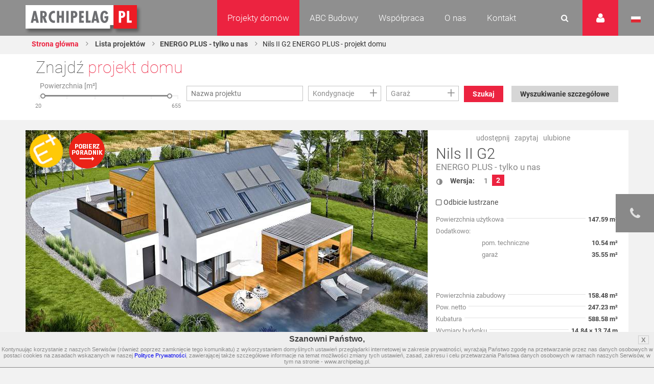

--- FILE ---
content_type: text/html
request_url: https://www.archipelag.pl/ua_ru/projekty-domow/nils-ii-g2-energo-plus?Category=r5qa2pc0cqq29v&List=Size3
body_size: 39259
content:
<!DOCTYPE html>
<html lang="pl">
	<head>
		
	<title>Nils II G2 ENERGO PLUS - projekt domu - Archipelag</title>
<base href="https://www.archipelag.pl/ua_ru/">
<meta http-equiv="Content-Type" content="text/html; charset=utf-8">

<meta name="Description" content="Projekt domu Nils II G2 ENERGO PLUS to propozycja dla inwestorów, którzy marzą o nowoczesnym domu z wyrazistym charakterem. Elegancka fasada ocieplona naturalnym drewnem prezentuje się efektownie, a jednocześnie bardzo przytulnie. Projekt stawia na harmonię i funkcjonalność, oferując w [...]">
<meta name="Keywords" content="Projekty domów, Projekty domów jednorodzinnych, Projekty domów parterowych Nils II G2 ENERGO PLUS">
<meta name="Autor" content="Impact Media (www.impactmedia.pl)">
<meta name="Internal" content="   3490.07">
<meta name="viewport" content="width=device-width, initial-scale=1">


<link rel="icon" type="image/png" href="https://www.archipelag.pl/ua_ru/favicon.png">

	
		<link rel="canonical" href="https://www.archipelag.pl/ua_ru/projekty-domow/nils-ii-g2-energo-plus">
	

	<meta property="og:title" content="Projekt domu Nils II G2 ENERGO PLUS - Archipelag.pl"/>
<meta property="og:image" content="https://www.archipelag.pl/ua_ru/files/Project/v6v84ev0fhhm6f/view_p3p4q050fkgenc_View.jpg"/>
<meta property="og:site_name" content="Projekty domów Archipelag"/>
<meta property="og:description" content="Projekt domu Nils II G2 ENERGO PLUS to propozycja dla inwestorów, którzy marzą o nowoczesnym domu z wyrazistym charakterem. Elegancka fasada ocieplona naturalnym drewnem prezentuje się efektownie, a jednocześnie bardzo przytulnie. Projekt stawia na harmonię i funkcjonalność, oferując w bonusie..."/>



<link href="client/layout/client.css?1512026204" rel="stylesheet">
<link href="client/layout_manager/font-awesome/css/font-awesome.css?1495550632" rel="stylesheet">




	
	<link rel="stylesheet" type="text/css" href="skins/ArchipelagNew/layout/css/normalize.css?1577089694">
	<link rel="stylesheet" type="text/css" href="skins/ArchipelagNew/layout/css/const.css?1577089694">
	<link rel="stylesheet" href="skins/ArchipelagNew/layout/css/main.css?1630932371">
	
	<link rel="stylesheet" type="text/css" media="(max-width: 960px)" href="skins/ArchipelagNew/layout/css/rwd_common.css?1578947510">
	<link rel="stylesheet" type="text/css" media="(max-width: 480px)" href="skins/ArchipelagNew/layout/css/portrait.css?1577089694">
	
	<link rel="stylesheet" type="text/css" href="skins/ArchipelagNew/layout/css/impact.css?1630932371">
	<!--[if lte IE 9]>
	<link rel="stylesheet" href="static/css/lato_ie.css">
	<![endif]-->
	<!-- end of css -->
	
	<link rel="stylesheet" type="text/css" href="js/cerabox/style/cerabox.css?1577089694">
	<link rel="stylesheet" type="text/css" href="js/bxslider/jquery.bxslider.css?1577089694">
	




<script>
	var iClientOptions={
		Language:'PL',
		LanguageSystem:'PL',
		Languages:{
			
			'PL':'Polski'
		
			,
			'EN':'Angielski'
		
			,
			'DE':'Niemiecki'
		
			,
			'RU':'Rosyjski'
		
			,
			'CZ':'Czeski'
		
			,
			'SK':'Słowacki'
		
			,
			'LT':'Litewski'
		
			,
			'LV':'Łotewski'
		
			,
			'UA':'Ukraiński'
		
			,
			'UA_RU':'Ukraiński (Rosyjski)'
		
			,
			'SE':'Szwedzki'
		
			,
			'ES':'Hiszpański'
		
			,
			'BY':'Białoruski'
		
			,
			'RO':'Rumuński'
		
			,
			'BG':'Bułgarski'
		
			,
			'HU':'Węgierski'
		
			,
			'FI':'Fiński'
		},
		SiteByClient:'ua_ru',
		
		
		UrlBase:'https://www.archipelag.pl/ua_ru/',
		
			UrlBaseFoto:'https://www.archipelag.pl/',
		
		
		UrlValues:{}
		
		
	};
	document.iGeoKey='AIzaSyCd5Ps1-D-opJsT_xB56p6Vit0u-U4XGXc';
</script>

	<script type="text/javascript" src="client/mootools-core-1.5-min.js?1467121519"></script>
	<script type="text/javascript" src="client/mootools-more-1.5-min.js?1467121519"></script>
	<script type="text/javascript" src="client/meiomask-2.0-min.js?1467121518"></script>
	<script type="text/javascript" src="client/md5-min.js?1416951628"></script>
	<script type="text/javascript" src="client/client-min.js?1467121510"></script>
	<script type="text/javascript" src="client/fields2-min.js?1467715109"></script>




	<script type="text/javascript" src="client/design-min.js?1467121513"></script>








	
	
	
	
	<script type="text/javascript" src="js/cerabox/cerabox-min.js?1599658903"></script>
	<script type="text/javascript" src="skins/ArchipelagNew/layout/js/jquery.min.js?1577089694"></script>
	<script type="text/javascript">
		jQuery.noConflict();
	</script>
	<script type="text/javascript" src="skins/ArchipelagNew/layout/js/jquery-ui.min.js?1577089694"></script>
	<script type="text/javascript" src="skins/ArchipelagNew/layout/js/main.js?1625641991"></script>
	<script type="text/javascript" src="skins/ArchipelagNew/layout/js/jquery.prettyPhoto.js?1577089694"></script> 
	<script type="text/javascript" src="js/bxslider/jquery.bxslider.js?1577089694"></script>
	
	<script type="text/javascript" src="js/archipelag.js?1577089694"></script>
	<script type="text/javascript" src="js/cookie/cookie.js?1577089694"></script>





<script>
	var iClientOptions={
		Language:'PL',
		LanguageSystem:'PL',
		Languages:{
			
			'PL':'Polski'
		
			,
			'EN':'Angielski'
		
			,
			'DE':'Niemiecki'
		
			,
			'RU':'Rosyjski'
		
			,
			'CZ':'Czeski'
		
			,
			'SK':'Słowacki'
		
			,
			'LT':'Litewski'
		
			,
			'LV':'Łotewski'
		
			,
			'UA':'Ukraiński'
		
			,
			'UA_RU':'Ukraiński (Rosyjski)'
		
			,
			'SE':'Szwedzki'
		
			,
			'ES':'Hiszpański'
		
			,
			'BY':'Białoruski'
		
			,
			'RO':'Rumuński'
		
			,
			'BG':'Bułgarski'
		
			,
			'HU':'Węgierski'
		
			,
			'FI':'Fiński'
		},
		SiteByClient:'ua_ru',
		
		
		UrlBase:'https://www.archipelag.pl/ua_ru/',
		
			UrlBaseFoto:'https://www.archipelag.pl/',
		
		
		UrlValues:{}
		
		
	};
	document.iGeoKey='AIzaSyCd5Ps1-D-opJsT_xB56p6Vit0u-U4XGXc';
</script>



	<script type="text/javascript" src="?Format=JavaScript&RequestJson=1&SystemBox=Dictionary"></script>











	<script>
	(function(i,s,o,g,r,a,m){i['GoogleAnalyticsObject']=r;i[r]=i[r]||function(){
	(i[r].q=i[r].q||[]).push(arguments)},i[r].l=1*new Date();a=s.createElement(o),
	m=s.getElementsByTagName(o)[0];a.async=1;a.src=g;m.parentNode.insertBefore(a,m)
	})(window,document,'script','//www.google-analytics.com/analytics.js','ga');
	
	ga('create', 'UA-1528105-1', 'auto');
	ga('require', 'displayfeatures');
	ga('send', 'pageview');
	</script>




	<script>
	!function(f,b,e,v,n,t,s){if(f.fbq)return;n=f.fbq=function(){n.callMethod?
	n.callMethod.apply(n,arguments):n.queue.push(arguments)};if(!f._fbq)f._fbq=n;
	n.push=n;n.loaded=!0;n.version='2.0';n.queue=[];t=b.createElement(e);t.async=!0;
	t.src=v;s=b.getElementsByTagName(e)[0];s.parentNode.insertBefore(t,s)}(window,
	document,'script','https://connect.facebook.net/en_US/fbevents.js');
	fbq('init', '1943243329297040'); // Insert your pixel ID here.
	fbq('track', 'PageView');
	</script>
	<noscript><img height="1" width="1" style="display:none" src="https://www.facebook.com/tr?id=1943243329297040&ev=PageView&noscript=1"/></noscript>




	<meta name="p:domain_verify" content="b0620162c00a452c8fb6ff9d9eb6429f"/>

	</head>
	<body class="">
		<div id="content" class="js_SortablesContainer" style="position:relative;">
			<div id="Page" style="min-height:100px;position:relative;" class="-Page-off js_SortablesContainer with-breadcrumbs" data-design="Page_New:uksdr2o0c9ni0q" 

	data-design-type="Live"
	
		data-design-mode="Page"
	 
	data-design-info="
	{
		
		&quot;Title&quot;:&quot;Projekt&quot;,
		&quot;Subtitle&quot;:&quot;Strona&quot;
		
		
		
	}
" 
	
		data-design-parents="[
			
				
				
					
	{
		
		&quot;Title&quot;:&quot;Projekty domów&quot;,
		&quot;Subtitle&quot;:&quot;Strona&quot;
		
		
		
						,&quot;Url&quot;:&quot;projekty-domow&quot;
					
	}

				
				
			
		]"
	


>
				
					

	<header id="top" class="col-1-1 project">
		<div id="menu" class="col-1-1">
			<div class="container">
				<div class="">
					<a href="https://www.archipelag.pl/ua_ru/" title="Archipelag.pl" class="logo no_text">Projekty domów Archipelag.pl</a>
					
				</div>
				<div class="contact">
					<div class="phone">
						<span>tel.:</span> <strong>71 798 38 00</strong>
					</div>
					<div class="">
						<span>e-mail:</span> <strong><a href="mailto:biuro@archipelag.pl">biuro@archipelag.pl</a></strong>
					</div>
				</div>
				
			</div>
			
			<div class="settings_bar2">
				<div class="language">
					<i class="flag pl no_text" onclick="window.open('./')">Język polski</i>
					<i class="flag eng no_text" onclick="window.open('http://en.archipelag.pl/en/')">Język angielski</i>
					
					<i class="flag cze no_text" onclick="window.open('http://www.archipelag.pl/')">Język czeski</i>
					<i class="flag lit no_text" onclick="window.open('http://www.archipelag.lt/')">Język litewski</i>
					<i class="flag rus no_text" onclick="window.open('http://www.archipelag.com.ru/')">Język rosyjski</i>
					<i class="flag bls no_text" onclick="window.open('http://www.archipelag.by/')">Język białoruski</i>
					<i class="flag ukr no_text" onclick="window.open('http://www.archipelag.com.ua/ua_ru/')">Język ukraiński</i>
					<i class="flag rum no_text" onclick="window.open('http://www.archipelag.ro')">Język rumuński</i>
					<i class="flag slo no_text" onclick="window.open('http://www.mfpro.sk/')">Język słowacki</i>
				</div>
			</div>
			
			<div class="user_area">
	<i class="icon_user"></i>
	<div class="sign_in">
		<div class="js_Form light_form js_UserLogged_Hide" iform-class="LoginForm" id="Login" iform-options="{
			TipFailureClass:SearchFailureTip,
		}">
			

	<div class="js_Field form_field  " style="" ifield-class="iFieldText2" ifield-name="Login" ifield-options="{
	Mode:''


	
			
			
			
		
	,Depends:null

,Skin:&quot;Archipelag&quot;




	
	
	
	
	
	
	
	
	
	
	
	
	


	
	
	
		
			
		
	
	

	
	
		
	


	



	







	
		,LanguageByOwner:true
	




	





	
	
	
	
	
	
	
	
	
	
	,ValidateNotEmpty:true
}">
	
	
		<input type="text" name="Login" id="Login" value="" autocomplete="off"  placeholder="E-mail">
	
</div>


			
	<div class="js_Field form_field  " style="" ifield-class="iFieldPassword2" ifield-name="Password" ifield-options="{
	Mode:''


	
			
			
			
		
	,Depends:null

,Skin:&quot;Archipelag&quot;




	
	
	
	
	
	
	
	
	
	
	
	
	


	
	
	
		
			
		
	
	

	
	
		
	


	



	







	
		,LanguageByOwner:true
	




	




,ValidateNotEmpty:true}">
	
	
		<input type="password" name="Password" id="Password" value=""  placeholder="Hasło">
	
</div>

			
			<div class="form_field">
				<button type="button" class="button red right" onclick="this.formGet().formSubmit();">Zaloguj</button>
				<a href="forum/uzytkownik/odzyskiwanie-hasla" class="link left" style="margin-top:0;" rel="nofollow">Przypomnij hasło</a>
				<a href="forum/uzytkownik/rejestracja" class="link left" style="margin-top:0;" rel="nofollow">Zarejestruj się</a>
			</div>
		</div>
		<div class="light_form js_UserLogged_Show" style="display:none;">
			<p>Zalogowany: <ins id="LoginUserName"></ins></p>
			<a href="forum/uzytkownik/edycja" class="link" style="display:block;margin-top:10px;text-align:left;">Moje dane</a>
			<a id="LoginUserBlog" class="link" style="display:block;text-align:left;">Dziennik budowy</a>
			<a id="LoginUserBlogCreate" href="forum/uzytkownik/zakladanie-dziennika-budowy" class="link" style="display:block;text-align:left;">Załóż dziennik budowy</a>
			<div class="form_field">
				<button type="button" class="button red right" onclick="iClient.userLogout({Prompt:false});">Wyloguj</button>
			</div>
		</div>
		<script>
			iClient.addEvents({
				userUpdate:function(user,options) {
					if (!options) options={};
					$('LoginUserName').set('text',user && user.Name);
					if (iClient.User) {
						$('LoginUserBlog')
							.visibleSet(iClient.UserOptions.UserValues.BlogEnabled)
							.set('href','dzienniki-budowy/__REWRITE__'.replace(/__REWRITE__/,iClient.UserOptions.UserValues.Rewrite));
						$('LoginUserBlogCreate').visibleSet(iClient.User.Table=='User' && !iClient.UserOptions.UserValues.BlogEnabled);
					}
				}
				,userLogout:function() {
					document.location.reload();
				}
			});
		</script>
	</div>
</div>
		
			<div class="search_area">
				<form action="wyszukiwanie" class="js_Form light_form" id="SearchForm" iform-options="{
					TipFailureClass:SearchFailureTip
				}">
					<input type=hidden name="Page" value="_uksdr2o0c9ni0q"><input type=hidden name="SearchForm" value="1">
					<div class="form_field">
						

	
		<input type="text" name="Search" id="Search" value="" autocomplete="off" class="js_Field  " style="" placeholder="Czego szukasz?" ifield-class="iFieldText2" ifield-name="Search" ifield-options="{
	Mode:''


	
			
			
			
		
	,Depends:null

,Skin:&quot;Simple&quot;




	
	
	
	
	
	
	
	
	
	
	
	
	


	
	
	
		
			
		
	
	

	
	
		
	


	



	







	
		,LanguageByOwner:true
	




	





	
	
	
	
	
	
	
	
	
	
	
							,ValidateNotEmpty:true
						
}">
	


						<button type="button" onclick="this.formGet().formSubmit();"><i class="icon_search"></i></button>
					</div>
				</form>
			</div>
	
			<nav class="menu not_visible">
				<ul>
					
						<li>
							
								<a href="/" class="menu_item active">Projekty domów</a>
							
								
									<ul class="dropdown_menu not_just_this_lvl">
										
											<li>
												<a href="projekty-domow/lista" class="dropdown_menu_item active">
													<span>Wszystkie projekty domów</span>
													
												</a>
												
											</li>
										
											<li>
												<a href="projekty-domow/nowosci" class="dropdown_menu_item active">
													<span>Nowości </span>
													
												</a>
												
											</li>
										
											<li>
												<a href="projekty-domow/nowoczesne" class="dropdown_menu_item active">
													<span>Domy nowoczesne</span>
													
												</a>
												
											</li>
										
											<li>
												<a href="projekty-domow/domy-energooszczedne" class="dropdown_menu_item active">
													<span>Domy energooszczędne</span>
													
												</a>
												
											</li>
										
											<li>
												<a href="projekty-domow/top-100-hity-naszej-kolekcji" class="dropdown_menu_item active">
													<span>TOP 102 - hity naszej kolekcji</span>
													
												</a>
												
											</li>
										
											<li>
												<a href="projekty-domow/domy-tanie-w-budowie" class="dropdown_menu_item active">
													<span>Domy tanie w budowie</span>
													
												</a>
												
											</li>
										
											<li>
												<a href="projekty-domow/parterowe" class="dropdown_menu_item active">
													<span>Domy parterowe</span>
													
												</a>
												
											</li>
										
											<li>
												<a href="projekty-domow/z-poddaszem" class="dropdown_menu_item active">
													<span>Domy z poddaszem</span>
													
												</a>
												
											</li>
										
											<li>
												<a href="projekty-domow/z-poddaszem-do-adaptacji" class="dropdown_menu_item active">
													<span>Domy z poddaszem do adaptacji</span>
													
												</a>
												
											</li>
										
											<li>
												<a href="projekty-domow/pietrowe" class="dropdown_menu_item active">
													<span>Domy piętrowe</span>
													
												</a>
												
											</li>
										
											<li>
												<a href="projekty-domow/domy-z-dachem-dwuspadowym" class="dropdown_menu_item active">
													<span>Domy z dachem dwuspadowym</span>
													
												</a>
												
											</li>
										
											<li>
												<a href="projekty-domow/male" class="dropdown_menu_item active">
													<span>Domy małe i tanie w budowie</span>
													
												</a>
												
											</li>
										
											<li>
												<a href="projekty-domow/kolekcje-archipelagu" class="dropdown_menu_item active">
													<span>Kolekcje ARCHIPELAGU</span>
													
												</a>
												
											</li>
										
											<li>
												<a href="projekty-domow/kategorie-archipelagu" class="dropdown_menu_item active">
													<span>Kategorie ARCHIPELAGU</span>
													
												</a>
												
											</li>
										
											<li>
												<a href="projekty-domow/garaze" class="dropdown_menu_item active">
													<span>Garaże</span>
													
												</a>
												
											</li>
										
											<li>
												<a href="projekty-domow/blizniaki" class="dropdown_menu_item active">
													<span>Domy bliźniaki</span>
													
												</a>
												
											</li>
										
											<li>
												<a href="projekty-domow/szeregowe" class="dropdown_menu_item active">
													<span>Domy szeregowe</span>
													
												</a>
												
											</li>
										
											<li>
												<a href="projekty-domow/domy-dwulokalowe" class="dropdown_menu_item active">
													<span>Domy dwulokalowe</span>
													
												</a>
												
											</li>
										
											<li>
												<a href="projekty-domow/animacje-projektow" class="dropdown_menu_item active">
													<span>Animacje projektów</span>
													
												</a>
												
											</li>
										
											<li>
												<a href="projekty-domow/projekty-indywidualne" class="dropdown_menu_item active">
													<span>Projekty indywidualne</span>
													
												</a>
												
											</li>
										
											<li>
												<a href="projekty-domow/polecane" class="dropdown_menu_item active">
													<span>Polecane</span>
													
												</a>
												
											</li>
										
									</ul>
								
						</li>
					
						<li>
							
								<a href="abc-budowy-1" class="menu_item ">ABC Budowy</a>
							
								
									<ul class="dropdown_menu not_just_this_lvl">
										
											<li>
												<a href="abc-budowy-1/przed-budowa-1" class="dropdown_menu_item ">
													<span>Przed budową</span>
													<i class="icon_arrow_right"></i>
												</a>
												
													<ul class="dropdown_menu lvl_2">
														
															<li><a href="abc-budowy-1/przed-budowa-1/dokumenty" title="" class="dropdown_menu_item "><span>Dokumenty</span></a></li>
														
															<li><a href="abc-budowy-1/przed-budowa-1/zanim-zaczniesz-1" title="" class="dropdown_menu_item "><span>Zanim zaczniesz</span></a></li>
														
															<li><a href="abc-budowy-1/przed-budowa-1/wybor-i-zakup-dzialki" title="" class="dropdown_menu_item "><span>Wybór i zakup działki</span></a></li>
														
															<li><a href="abc-budowy-1/przed-budowa-1/wybor-projektu" title="" class="dropdown_menu_item "><span>Wybór projektu</span></a></li>
														
															<li><a href="abc-budowy-1/przed-budowa-1/kto-jest-kim-na-budowie" title="" class="dropdown_menu_item "><span>Kto jest kim na budowie?</span></a></li>
														
													</ul>
												
											</li>
										
											<li>
												<a href="abc-budowy-1/etapy-budowy" class="dropdown_menu_item ">
													<span>Etapy budowy</span>
													<i class="icon_arrow_right"></i>
												</a>
												
													<ul class="dropdown_menu lvl_2">
														
															<li><a href="abc-budowy-1/etapy-budowy/stan-zerowy" title="" class="dropdown_menu_item "><span>Stan zero</span></a></li>
														
															<li><a href="abc-budowy-1/etapy-budowy/stan-surowy-otwarty" title="" class="dropdown_menu_item "><span>Stan surowy otwarty </span></a></li>
														
															<li><a href="abc-budowy-1/etapy-budowy/stan-surowy-zamkniety" title="" class="dropdown_menu_item "><span>Stan surowy zamknięty</span></a></li>
														
															<li><a href="abc-budowy-1/etapy-budowy/stan-deweloperski" title="" class="dropdown_menu_item "><span>Stan deweloperski i wykończenie</span></a></li>
														
															<li><a href="abc-budowy-1/etapy-budowy/instalacje-1" title="" class="dropdown_menu_item "><span>Instalacje</span></a></li>
														
															<li><a href="abc-budowy-1/etapy-budowy/wokol-domu-2" title="" class="dropdown_menu_item "><span>Wokół domu</span></a></li>
														
													</ul>
												
											</li>
										
											<li>
												<a href="abc-budowy-1/standard-wt-2021" class="dropdown_menu_item ">
													<span>STANDARD WT 2021 </span>
													
												</a>
												
											</li>
										
											<li>
												<a href="abc-budowy-1/wnetrza-vox" class="dropdown_menu_item ">
													<span>Wnętrza VOX</span>
													
												</a>
												
											</li>
										
											<li>
												<a href="abc-budowy-1/zmiany-w-pb-od-19-09-2020-r-nowe-prawo" class="dropdown_menu_item ">
													<span>PRAWO BUDOWLANE</span>
													
												</a>
												
											</li>
										
											<li>
												<a href="abc-budowy-1/buduj-energooszczednie-1" class="dropdown_menu_item ">
													<span>Buduj energooszczędnie</span>
													<i class="icon_arrow_right"></i>
												</a>
												
													<ul class="dropdown_menu lvl_2">
														
															<li><a href="abc-budowy-1/buduj-energooszczednie-1/architektura" title="" class="dropdown_menu_item "><span>Architektura</span></a></li>
														
															<li><a href="abc-budowy-1/buduj-energooszczednie-1/technologie-izolacje" title="" class="dropdown_menu_item "><span>Technologie, Izolacje</span></a></li>
														
															<li><a href="abc-budowy-1/buduj-energooszczednie-1/instalacje-technika-grzewcza-i-wentylacyjna" title="" class="dropdown_menu_item "><span>Instalacje </span></a></li>
														
															<li><a href="abc-budowy-1/buduj-energooszczednie-1/oze" title="" class="dropdown_menu_item "><span>OZE</span></a></li>
														
															<li><a href="abc-budowy-1/buduj-energooszczednie-1/ekologia-w-domu" title="" class="dropdown_menu_item "><span>Ekologia w domu</span></a></li>
														
													</ul>
												
											</li>
										
											<li>
												<a href="abc-budowy-1/wnetrza-inspiracje" class="dropdown_menu_item ">
													<span>WNĘTRZA - inspiracje </span>
													<i class="icon_arrow_right"></i>
												</a>
												
													<ul class="dropdown_menu lvl_2">
														
															<li><a href="abc-budowy-1/wnetrza-inspiracje/pokoj-dziecka" title="" class="dropdown_menu_item "><span>Pokój dziecka</span></a></li>
														
													</ul>
												
											</li>
										
											<li>
												<a href="abc-budowy-1/taras-inspiracje" class="dropdown_menu_item ">
													<span>TARAS - inspiracje</span>
													
												</a>
												
											</li>
										
											<li>
												<a href="abc-budowy-1/uzytkowanie-budynku" class="dropdown_menu_item ">
													<span>Użytkowanie budynku</span>
													
												</a>
												
											</li>
										
											<li>
												<a href="abc-budowy-1/aktualne-programy-doplat" class="dropdown_menu_item ">
													<span>Aktualne programy dopłat</span>
													
												</a>
												
											</li>
										
											<li>
												<a href="abc-budowy-1/polecani-partnerzy" class="dropdown_menu_item ">
													<span>Polecani Partnerzy</span>
													
												</a>
												
											</li>
										
											<li>
												<a href="abc-budowy-1/budowa-domu" class="dropdown_menu_item ">
													<span>Technologie budowy</span>
													
												</a>
												
											</li>
										
											<li>
												<a href="abc-budowy-1/poradnik-on-line-1" class="dropdown_menu_item ">
													<span>Poradnik online</span>
													
												</a>
												
											</li>
										
											<li>
												<a href="abc-budowy-1/nasze-top-y-rankingi-projektow-domow" class="dropdown_menu_item ">
													<span>TOP rankingi</span>
													
												</a>
												
											</li>
										
									</ul>
								
						</li>
					
						<li>
							
								<a href="wspolpraca" class="menu_item ">Współpraca</a>
							
								
									<ul class="dropdown_menu not_just_this_lvl">
										
											<li>
												<a href="wspolpraca/dla-przedstawicieli" class="dropdown_menu_item ">
													<span>Dla Przedstawicieli</span>
													
												</a>
												
											</li>
										
											<li>
												<a href="wspolpraca/dla-deweloperow-1" class="dropdown_menu_item ">
													<span>Dla Deweloperów</span>
													
												</a>
												
											</li>
										
											<li>
												<a href="wspolpraca/reklama-i-promocja" class="dropdown_menu_item ">
													<span>Reklama i Promocja </span>
													
												</a>
												
											</li>
										
									</ul>
								
						</li>
					
						<li>
							
								<a href="o-nas" class="menu_item ">O nas</a>
							
								
									<ul class="dropdown_menu not_just_this_lvl">
										
											<li>
												<a href="o-nas/pracownia-archipelag" class="dropdown_menu_item ">
													<span>Pracownia ARCHIPELAG</span>
													
												</a>
												
											</li>
										
											<li>
												<a href="o-nas/studio-artur-wojciak" class="dropdown_menu_item ">
													<span>STUDIO Artur Wójciak</span>
													
												</a>
												
											</li>
										
											<li>
												<a href="o-nas/pracownia-robert-wojciak" class="dropdown_menu_item ">
													<span>Pracownia Robert Wójciak</span>
													
												</a>
												
											</li>
										
											<li>
												<a href="o-nas/kariera" class="dropdown_menu_item ">
													<span>Kariera</span>
													
												</a>
												
											</li>
										
											<li>
												<a href="o-nas/nagrody-i-wyroznienia" class="dropdown_menu_item ">
													<span>Nagrody i wyróżnienia</span>
													
												</a>
												
											</li>
										
											<li>
												<a href="o-nas/media-o-nas" class="dropdown_menu_item ">
													<span>Media o nas</span>
													
												</a>
												
											</li>
										
									</ul>
								
						</li>
					
						<li>
							
								<a href="kontakt" class="menu_item ">Kontakt</a>
							
								
									<ul class="dropdown_menu not_just_this_lvl">
										
											<li>
												<a href="kontakt/biuro" class="dropdown_menu_item ">
													<span>Biuro </span>
													
												</a>
												
											</li>
										
											<li>
												<a href="kontakt/architekci-2" class="dropdown_menu_item ">
													<span>Dział Zmian</span>
													
												</a>
												
											</li>
										
											<li>
												<a href="kontakt/dla-mediow" class="dropdown_menu_item ">
													<span>Dla mediów</span>
													
												</a>
												
											</li>
										
									</ul>
								
						</li>
					
						<li>
							
								<a href="_6b956vg0i3mnrj" class="menu_item "></a>
							
								
						</li>
					
				</ul>
			</nav>
			<i id="rwd_menu_link" class="icon_menu_list"></i>
		</div>
		
		<div class="sticked rated" id="BookmarkPanel">
			<div class="sticked_element">
				<div class="sticked_content sticked_projects_checked js_BookmarkTab">
					<h6>Ulubione projekty</h6>
					<div class="light_list light_list_minis">
						<ul class="clearfix" id="BookmarkList">
							
						</ul>
						<p id="BookmarkListEmpty" style="text-align:center;">Twoja lista jest pusta</p>
					</div>
				</div>
				<div class="sticked_content sticked_projects_checked js_BookmarkTab">
					<h6>Dodano projekt</h6>
					<p class="js_BookmarkProject"></p>
				</div>
				<div class="sticked_content sticked_projects_checked js_BookmarkTab">
					<h6>Usunięto projekt</h6>
					<p class="js_BookmarkProject"></p>
				</div>
				<i class="icon_star main_ico" id="BookmarkIcon"></i>
			</div>
		</div>
		<script>
			Bookmark=new Bookmark();
		</script>
		
		
	<div id="fb-root"></div>
	<script>(function(d, s, id) {
		var js, fjs = d.getElementsByTagName(s)[0];
		if (d.getElementById(id)) return;
		js = d.createElement(s); js.id = id;
		js.src = "//connect.facebook.net/en_US/sdk.js#xfbml=1&version=v2.7";
		fjs.parentNode.insertBefore(js, fjs);
	}(document, 'script', 'facebook-jssdk'));</script>
	

<div class="sticked-facebook">
	<div class="sticked_element">
		<div class="sticked_content">
			<aside class="right">
				<div class="col-1-1" style="background:#FFF;">
					<div class="fb-page" 
						data-href="https://www.facebook.com/ARCHIPELAGprojektydomow/" 
						data-tabs="timeline" 
						data-small-header="false" 
						data-adapt-container-width="false" 
						data-hide-cover="false" 
						data-show-facepile="true"
						data-height="480"
						data-width="375"
					>
						<blockquote cite="https://www.facebook.com/ARCHIPELAGprojektydomow/" class="fb-xfbml-parse-ignore">
							<a href="https://www.facebook.com/ARCHIPELAGprojektydomow/">Pracownia Projektowa Archipelag</a>
						</blockquote>
					</div>
				</div>
			</aside>
		</div>
		<i class="fa fa-facebook main_ico"></i>
	</div>
</div>
		<div class="sticked-contact">
	<div class="sticked_element">
		<div class="sticked_content">
			<aside class="right">
				<div class="col-1-1" style="background:#FFF;">
					<img src="skins/ArchipelagNew/layout/img/sticked-contact.jpg" alt="Zapytaj o projekt domu">
					<div class="col-1-1">
						<div class="text">
							<h4>Zapytaj o projekt domu</h4>
							<p>
								Tel. 71 798 38 00<br>
								e-mail: <a href="mailto:biuro@archipelag.pl">biuro@archipelag.pl</a>
							</p>
							<a class="button red margin-bottom" href="javascript:" id="jsWindowQuestion_Show">Bezpłatne konsultacje</a>
						</div>
					</div>
				</div>
			</aside>
		</div>
		<i class="fa fa-phone main_ico"></i>
	</div>
</div>
		
<div class="col-1-1 breadcrumb-wrapper">
	<div class="container">
		<div class="content">
			
	<ul class="breadcrumbs">
		
			<li><a href="./">Strona główna</a></li>
		
		
			
				<li><a href="projekty-domow">
					Lista projektów
				</a></li>
			
		
		
			
			
				
					
						<li><a href="https://www.archipelag.pl/ua_ru/projekty-domow/energo-plus">ENERGO PLUS - tylko u nas</a></li>
					
				
			
			
				<li><span>Nils II G2 ENERGO PLUS - projekt domu</span></li>
			
		
	</ul>

		</div>
	</div>
</div>

		

<div class="col-1-1 project-sticked-wrapper">
	<div class="container">
		<div class="content">
			<div class="col-2-3">
				
	<ul class="breadcrumbs">
		
			<li><a href="./">Strona główna</a></li>
		
		
			
				<li><a href="projekty-domow">
					Lista projektów
				</a></li>
			
		
		
			
			
				
					
						<li><a href="https://www.archipelag.pl/ua_ru/projekty-domow/energo-plus">ENERGO PLUS - tylko u nas</a></li>
					
				
			
			
				<li><span>Nils II G2 ENERGO PLUS - projekt domu</span></li>
			
		
	</ul>

			</div>
			
			<div class="col-1-3 project-sticked">
				<div class="project_info">
					<div class="project_title" title="Nils II G2" rel="Nils II G2">Nils II G2</div>
					
						<div class="project_category">
							
								
								<a href="projekty-domow/lista?Category=r5qa2pc0cqq29v" title="ENERGO PLUS - tylko u nas" class="project_box_category_link">ENERGO PLUS - tylko u nas</a>
							
						</div>
					
				</div>
				<div class="project_price">
					<p class="price_number ">6 600 pln</p>
					
				</div>
				<div class="project_order">
					<a id="js_ProjectOrder" href="projekty-domow/zamowienie-projektu?Project=v6v84ev0fhhm6f&amp;ProjectMirror=0&amp;ProjectOrder=1" onclick="if(ga){ga('send', 'event', 'Zamów projekt', 'Button', 'projekty-domow')};" title="Zamów projekt" class="button red right">Zamów projekt</a>
				</div>
			</div>
			
			
		</div>
	</div>
</div>


	</header>

<section id="search-home" class="col-1-1">
	<div class="container">
		<div class="content">
			
				
	<div class="find_your_house col-1-1">

		<div class="find_your_house_form col-1-1">
			<div class="h4">Znajdź <span class="red_text">projekt domu</span></div>
			<form action="projekty-domow/lista" id="ProjectSearch" class="js_Form light_form" iform-options="{
				SubmitAuto:true
			}">

				
				<input type=hidden name=SearchForm value="1">
				
		<div class="js_Field EvoGroupBox EvoCheckList  FieldFrameOff " style="width:15%;" ifield-class="iFieldClasses.Boolean" ifield-name="SearchAdvanced" ifield-options="{
	Mode:''


	
			
			
			
		
	,Depends:null

,Skin:&quot;Evo&quot;




	
	
	
	
	
	
	
	
	
	
	
	
	


	
	
	
		
			
		
	
	

	
	
		
	


	


,Visible:false






	
		,LanguageByOwner:true
	




	





			,Hint:null
			
			
			
		}">
	
	<div class="EvoCheckListBody js_FieldBody  ">
		<div class="EvoCheckListScroll js_FieldList" style="">
			
	
			<input type="hidden" name="SearchAdvanced" id="SearchAdvanced" value="0">
		

		</div>
	</div>
	
</div>
	
				
				
					<div class="form-group-main">
						<div class="js_Field form_field ruler_wrapper col-1-4 " style="" ifield-class="AreaSlider" ifield-name="Area" ifield-options="{
	Mode:''


	
			
			
			
		
	,Depends:null

,Skin:&quot;Archipelag&quot;




	
	
	
	
	
	
	
	
	
	
	
	
	


	
	
	
		
			
		
	
	

	
	
		
	


	



	







	
		,LanguageByOwner:true
	




	





	,FieldMin:'AreaMin'
	,FieldMax:'AreaMax'
	,ValueMin:0
	,ValueMax:700
	
}">
	
	<span class="field_header moved col-1-1">Powierzchnia [m²]</span>
	<div class="ruler col-1-1" style="margin:0 2%;width:96%;">
		<div class="js_FieldHandler" style="height:60px;cursor:pointer;cursor:pointer;position:relative;top:-30px;"></div>
		<i class="line"></i>
		<i class="line"></i>
		<i class="line"></i>
		<i class="line"></i>
		<i class="line"></i>
		<i class="line"></i>
		<div class="js_FieldBar scope" style="left:0%;right:0%;transition:none;">
			<i class="js_FieldHandler point start_point"></i>
			<div class="point_value start_point_value">
				

	
		<input type="text" name="AreaMin" id="AreaMin" value="20" class="js_Field col-1-4 " style="width:100%;text-align:right;"  ifield-class="iFieldInteger2" ifield-name="AreaMin" ifield-options="{
	Mode:''


	
			
			
			
		
	,Depends:null

,Skin:&quot;Simple&quot;




	
	
	
	
	
	
	
	
	
	
	
	
	


	
	
	
		
			
		
	
	

	
	
		
	


	



	







	
		,LanguageByOwner:true
	




	





	
	
	
	
	
	,ValueMin:0,ValueMax:function(form){return(form.valueGet('AreaMax'));}
}" style="text-align:right;">
	


				
			</div>
			<i class="js_FieldHandler point end_point"></i>
			<div class="point_value end_point_value">
				

	
		<input type="text" name="AreaMax" id="AreaMax" value="655" class="js_Field col-1-4 " style="width:100%;text-align:right;text-align:left;"  ifield-class="iFieldInteger2" ifield-name="AreaMax" ifield-options="{
	Mode:''


	
			
			
			
		
	,Depends:null

,Skin:&quot;Simple&quot;




	
	
	
	
	
	
	
	
	
	
	
	
	


	
	
	
		
			
		
	
	

	
	
		
	


	



	







	
		,LanguageByOwner:true
	




	





	
	
	
	
	
	,ValueMin:function(form){return(form.valueGet('AreaMin'));},ValueMax:700
}" style="text-align:right;">
	


				
			</div>
		</div>
		<input type="hidden"  id="Area">
	</div>
	
</div>
						
	
		
		<div class="js_Field form_field col-1-5 " style="" ifield-class="iFieldTextHint" ifield-name="Name" ifield-options="{
	Mode:''


	
			
			
			
		
	,Depends:null

,Skin:&quot;Archipelag&quot;




	
	
	
	
	
	
	
	
	
	
	
	
	


	
	
	
		
			
		
	
	

	
	
		
	


	



	







	
		,LanguageByOwner:true
	




	





			
			
			
			
			
			
			
			
			
		}">
	
	
			<input type="text" name="Name" id="Name" value="" autocomplete="off"  placeholder="Nazwa projektu">
			
			<div class="js_FiledSearchHint FieldExpand FieldArchipelag FieldArchipelagHint">
				<div>
					
				</div>
			</div>
		
</div>
	

						
		<div class="js_Field js_FieldInputEvent form_field col-1-8 " style="" ifield-class="iFieldClasses.Select" ifield-name="Type" ifield-options="{
	Mode:''


	
			
			
			
		
	,Depends:null

,Skin:&quot;Archipelag&quot;




	
	
	
	
	
	
	
	
	
	
	
	
	


	
	
	
		
			
		
	
	

	
	
		
	


	



	







	
		,LanguageByOwner:true
	




	





			,ItemEmpty:'Kondygnacje'
			,ItemEmptyList:'dowolnie'
			
				
			
			
			
			
			
				
				
				 
				
			
			
			
			
			
							,Items:[[1,&quot;parterowy&quot;],[2,&quot;z użytkowym poddaszem&quot;],[3,&quot;piętrowy&quot;]]
						
		}">
	
	<div class="js_FieldBody dropdown" >
		<div class="dropdown_base">
			<span class="js_FieldInput"></span>
			<i>+</i>
			
			<input type="hidden" name="Type" id="Type" value="">
		
		</div>
	</div>
</div>
	
						
		<div class="js_Field js_FieldInputEvent form_field col-1-8 " style="" ifield-class="iFieldClasses.Select" ifield-name="Garage" ifield-options="{
	Mode:''


	
			
			
			
		
	,Depends:null

,Skin:&quot;Archipelag&quot;




	
	
	
	
	
	
	
	
	
	
	
	
	


	
	
	
		
			
		
	
	

	
	
		
	


	



	







	
		,LanguageByOwner:true
	




	





			,ItemEmpty:'Garaż'
			,ItemEmptyList:'dowolnie'
			
				
			
			
			
			
			
				
				
				 
				
			
			
			
			
			
							,Items:[[0,&quot;brak&quot;],[1,&quot;1 stanowiskowy&quot;],[2,&quot;2 stanowiskowy&quot;]]
						
		}">
	
	<div class="js_FieldBody dropdown" >
		<div class="dropdown_base">
			<span class="js_FieldInput"></span>
			<i>+</i>
			
			<input type="hidden" name="Garage" id="Garage" value="">
		
		</div>
	</div>
</div>
	
						<div class="form_field col-sm-1-2">
							<button type="submit" class="button red" onclick="this.formGet().formSubmit();return(false);">Szukaj</button>
						</div>
						<div class="form_field col-sm-1-2 no-margin-right pull-right">
							<a href="javascript:" title="Wyszukianie zawansowane" class="button gray" id="ButtonAdvanced" onclick="$('ProjectSearch').formGet().valueSet('SearchAdvanced',true);document.getElements('.find_your_house .find_your_house_form').toggleClass('advanced');">Wyszukiwanie szczegółowe</a>
						</div>
					</div>
					<div class="form-group-advanced">
						<div class="form-group-advanced-wrapper">
							<div class="form-group-advanced-divider"></div>

							<div class="col-1-3"><div class="form-group">
								
		<div class="js_Field js_FieldInputEvent form_field  " style="width:100%;" ifield-class="iFieldClasses.Select" ifield-name="Category" ifield-options="{
	Mode:''


	
			
			
			
		
	,Depends:null

,Skin:&quot;Archipelag&quot;




	
	
	
	
	
	
	
	
	
	
	
	
	


	
	
	
		
			
		
	
	

	
	
		
	


	



	







	
		,LanguageByOwner:true
	




	





			,ItemEmpty:'Kategoria'
			,ItemEmptyList:'dowolnie'
			
				
			
			
			
			
			
				
				
				 
				
			
			
			
			
			
									,Items:[
	[
		&quot;79qgqgj0f99vrl&quot;,
		&quot;Ogólne&quot;,
		{
			&quot;Class&quot;:&quot;h-0&quot;,
			&quot;Enabled&quot;:false
		}
	],
	[
		&quot;4l8qv3p05mn8i2&quot;,
		&quot;Wszystkie projekty &quot;,
		{
			&quot;Class&quot;:&quot;h-1&quot;,
			&quot;Enabled&quot;:true
		}
	],
	[
		&quot;vtucr050fik584&quot;,
		&quot;Projekty domów - polecane&quot;,
		{
			&quot;Class&quot;:&quot;h-1&quot;,
			&quot;Enabled&quot;:true
		}
	],
	[
		&quot;1rqru7o05mn8ig&quot;,
		&quot;Projekty domów - nowości&quot;,
		{
			&quot;Class&quot;:&quot;h-1&quot;,
			&quot;Enabled&quot;:true
		}
	],
	[
		&quot;913h3e405mn2lf&quot;,
		&quot;Projekty domów parterowych&quot;,
		{
			&quot;Class&quot;:&quot;h-1&quot;,
			&quot;Enabled&quot;:true
		}
	],
	[
		&quot;7fo04fg0cvsj2s&quot;,
		&quot;Domy tanie w budowie&quot;,
		{
			&quot;Class&quot;:&quot;h-1&quot;,
			&quot;Enabled&quot;:true
		}
	],
	[
		&quot;27friv705mn2iq&quot;,
		&quot;Projekty domów nowoczesnych&quot;,
		{
			&quot;Class&quot;:&quot;h-1&quot;,
			&quot;Enabled&quot;:true
		}
	],
	[
		&quot;bugd9j405mn2jk&quot;,
		&quot;Projekty domów tradycyjnych&quot;,
		{
			&quot;Class&quot;:&quot;h-1&quot;,
			&quot;Enabled&quot;:true
		}
	],
	[
		&quot;bs6o5ht05mn2ln&quot;,
		&quot;Projekty domów z użytkowym poddaszem&quot;,
		{
			&quot;Class&quot;:&quot;h-1&quot;,
			&quot;Enabled&quot;:true
		}
	],
	[
		&quot;lgfuuqo05mn2m0&quot;,
		&quot;Projekty domów piętrowych&quot;,
		{
			&quot;Class&quot;:&quot;h-1&quot;,
			&quot;Enabled&quot;:true
		}
	],
	[
		&quot;hq45d160dajvh4&quot;,
		&quot;Projekty domów na wąską działkę&quot;,
		{
			&quot;Class&quot;:&quot;h-1&quot;,
			&quot;Enabled&quot;:true
		}
	],
	[
		&quot;4mns3e50eatdes&quot;,
		&quot;Nowoczesne stodoły&quot;,
		{
			&quot;Class&quot;:&quot;h-1&quot;,
			&quot;Enabled&quot;:true
		}
	],
	[
		&quot;r5qa2pc0cqq29v&quot;,
		&quot;ENERGO PLUS - tylko u nas&quot;,
		{
			&quot;Class&quot;:&quot;h-1&quot;,
			&quot;Enabled&quot;:true
		}
	],
	[
		&quot;rsu16sj0gcamn9&quot;,
		&quot;Projekty domów Mini PLUS - tylko u nas&quot;,
		{
			&quot;Class&quot;:&quot;h-1&quot;,
			&quot;Enabled&quot;:true
		}
	],
	[
		&quot;o77l35n0dtcdil&quot;,
		&quot;TOP 102 - hity naszej kolekcji&quot;,
		{
			&quot;Class&quot;:&quot;h-1&quot;,
			&quot;Enabled&quot;:true
		}
	],
	[
		&quot;o4rf5kv0dbm8f0&quot;,
		&quot;Projekty domów energooszczędnych&quot;,
		{
			&quot;Class&quot;:&quot;h-1&quot;,
			&quot;Enabled&quot;:true
		}
	],
	[
		&quot;uutbbpk0gmmlmp&quot;,
		&quot;Domy z dopłatą w programie Czyste Powietrze&quot;,
		{
			&quot;Class&quot;:&quot;h-1&quot;,
			&quot;Enabled&quot;:true
		}
	],
	[
		&quot;8a9m9df0gmmmao&quot;,
		&quot;Projekty domów dostępne TYLKO U NAS&quot;,
		{
			&quot;Class&quot;:&quot;h-1&quot;,
			&quot;Enabled&quot;:true
		}
	],
	[
		&quot;ptkf9oi0f9a77p&quot;,
		&quot;Nowoczesne&quot;,
		{
			&quot;Class&quot;:&quot;h-0&quot;,
			&quot;Enabled&quot;:false
		}
	],
	[
		&quot;a1tf87r0fgv19p&quot;,
		&quot;Domy energooszczędne zgodne z WT 2021&quot;,
		{
			&quot;Class&quot;:&quot;h-1&quot;,
			&quot;Enabled&quot;:true
		}
	],
	[
		&quot;dsf5be10dkqfjk&quot;,
		&quot;Projekty domów nowoczesnych parterowych&quot;,
		{
			&quot;Class&quot;:&quot;h-1&quot;,
			&quot;Enabled&quot;:true
		}
	],
	[
		&quot;39gu63n0dkqh36&quot;,
		&quot;Projekty domów nowoczesnych z poddaszem &quot;,
		{
			&quot;Class&quot;:&quot;h-1&quot;,
			&quot;Enabled&quot;:true
		}
	],
	[
		&quot;m6iqnll0dkqgvi&quot;,
		&quot;Projekty domów nowoczesnych piętrowych &quot;,
		{
			&quot;Class&quot;:&quot;h-1&quot;,
			&quot;Enabled&quot;:true
		}
	],
	[
		&quot;ivnqg570dkqh6m&quot;,
		&quot;Projekty domów nowoczesnych z garażem&quot;,
		{
			&quot;Class&quot;:&quot;h-1&quot;,
			&quot;Enabled&quot;:true
		}
	],
	[
		&quot;3ck2c4e0f9a3j4&quot;,
		&quot;Tradycyjne&quot;,
		{
			&quot;Class&quot;:&quot;h-0&quot;,
			&quot;Enabled&quot;:false
		}
	],
	[
		&quot;ec66ldq0dkvnhm&quot;,
		&quot;Projekty domów tradycyjnych parterowych&quot;,
		{
			&quot;Class&quot;:&quot;h-1&quot;,
			&quot;Enabled&quot;:true
		}
	],
	[
		&quot;hajiqij0dkvnp6&quot;,
		&quot;Projekty domów tradycyjnych z poddaszem&quot;,
		{
			&quot;Class&quot;:&quot;h-1&quot;,
			&quot;Enabled&quot;:true
		}
	],
	[
		&quot;44qttgq0dkvnlo&quot;,
		&quot;Projekty domów tradycyjnych piętrowych &quot;,
		{
			&quot;Class&quot;:&quot;h-1&quot;,
			&quot;Enabled&quot;:true
		}
	],
	[
		&quot;kvbk7ot0dkvnrt&quot;,
		&quot;Projekty domów tradycyjnych z garażem&quot;,
		{
			&quot;Class&quot;:&quot;h-1&quot;,
			&quot;Enabled&quot;:true
		}
	],
	[
		&quot;kf7ki9f0f9a3ss&quot;,
		&quot;Tanie&quot;,
		{
			&quot;Class&quot;:&quot;h-0&quot;,
			&quot;Enabled&quot;:false
		}
	],
	[
		&quot;vopi60e0djr8qo&quot;,
		&quot;Tanie projekty domów&quot;,
		{
			&quot;Class&quot;:&quot;h-1&quot;,
			&quot;Enabled&quot;:true
		}
	],
	[
		&quot;g3e5g5u0jg3dsm&quot;,
		&quot;Projekty domów do 70 m² zabudowy bez pozwolenia &quot;,
		{
			&quot;Class&quot;:&quot;h-1&quot;,
			&quot;Enabled&quot;:true
		}
	],
	[
		&quot;epgf1cf0f9a5ii&quot;,
		&quot;Dachy&quot;,
		{
			&quot;Class&quot;:&quot;h-0&quot;,
			&quot;Enabled&quot;:false
		}
	],
	[
		&quot;ha0humv0e9jav0&quot;,
		&quot;Projekty domów z dachem dwuspadowym&quot;,
		{
			&quot;Class&quot;:&quot;h-1&quot;,
			&quot;Enabled&quot;:true
		}
	],
	[
		&quot;u9pinkg0db0u7g&quot;,
		&quot;Projekty domów z płaskim dachem&quot;,
		{
			&quot;Class&quot;:&quot;h-1&quot;,
			&quot;Enabled&quot;:true
		}
	],
	[
		&quot;2lu3fpt0epst28&quot;,
		&quot;Domy z dachem bez okapu&quot;,
		{
			&quot;Class&quot;:&quot;h-1&quot;,
			&quot;Enabled&quot;:true
		}
	],
	[
		&quot;6j1b0g40etm861&quot;,
		&quot;Projekty domów z kątem nachylenia dachu 30 stopni&quot;,
		{
			&quot;Class&quot;:&quot;h-1&quot;,
			&quot;Enabled&quot;:true
		}
	],
	[
		&quot;5h1qqrp0f9urp6&quot;,
		&quot;Domy z kalenicą równoległą do drogi&quot;,
		{
			&quot;Class&quot;:&quot;h-1&quot;,
			&quot;Enabled&quot;:true
		}
	],
	[
		&quot;fst93lb0f9us8q&quot;,
		&quot;Domy z kalenicą prostopadłą do drogi&quot;,
		{
			&quot;Class&quot;:&quot;h-1&quot;,
			&quot;Enabled&quot;:true
		}
	],
	[
		&quot;152e1pr0f9a5sd&quot;,
		&quot;Zamiast garażu&quot;,
		{
			&quot;Class&quot;:&quot;h-0&quot;,
			&quot;Enabled&quot;:false
		}
	],
	[
		&quot;jbs8ouh0ee9j6f&quot;,
		&quot;Projekty domów z wiatą garażową&quot;,
		{
			&quot;Class&quot;:&quot;h-1&quot;,
			&quot;Enabled&quot;:true
		}
	],
	[
		&quot;qdjqsq30eb804k&quot;,
		&quot;Projekty domów bez garażu&quot;,
		{
			&quot;Class&quot;:&quot;h-1&quot;,
			&quot;Enabled&quot;:true
		}
	],
	[
		&quot;k1mavvk0f9a62v&quot;,
		&quot;Alternatywne rozwiązania&quot;,
		{
			&quot;Class&quot;:&quot;h-0&quot;,
			&quot;Enabled&quot;:false
		}
	],
	[
		&quot;ru3o5lt0eutoms&quot;,
		&quot;Domy z wiązarami&quot;,
		{
			&quot;Class&quot;:&quot;h-1&quot;,
			&quot;Enabled&quot;:true
		}
	],
	[
		&quot;rgc9o3t0evj2ac&quot;,
		&quot;Domy z wentylacją z rekuperacją&quot;,
		{
			&quot;Class&quot;:&quot;h-1&quot;,
			&quot;Enabled&quot;:true
		}
	],
	[
		&quot;r49p9tl0f9cfq7&quot;,
		&quot;Domy z możliwością montażu kotła na paliwo stałe&quot;,
		{
			&quot;Class&quot;:&quot;h-1&quot;,
			&quot;Enabled&quot;:true
		}
	],
	[
		&quot;o1tombn0fac7l0&quot;,
		&quot;Domy z pompą ciepła&quot;,
		{
			&quot;Class&quot;:&quot;h-1&quot;,
			&quot;Enabled&quot;:true
		}
	],
	[
		&quot;oi73v190f9a68p&quot;,
		&quot;Rodzaj domu&quot;,
		{
			&quot;Class&quot;:&quot;h-0&quot;,
			&quot;Enabled&quot;:false
		}
	],
	[
		&quot;tbpq7j60dkvop0&quot;,
		&quot;Projekty domów parterowych z garażem&quot;,
		{
			&quot;Class&quot;:&quot;h-1&quot;,
			&quot;Enabled&quot;:true
		}
	],
	[
		&quot;jnpi4lt0d7533h&quot;,
		&quot;Projekty domów z poddaszem do późniejszej adaptacji&quot;,
		{
			&quot;Class&quot;:&quot;h-1&quot;,
			&quot;Enabled&quot;:true
		}
	],
	[
		&quot;0r2oogu0dkvp18&quot;,
		&quot;Projekty domów z poddaszem użytkowym i z garażem &quot;,
		{
			&quot;Class&quot;:&quot;h-1&quot;,
			&quot;Enabled&quot;:true
		}
	],
	[
		&quot;dt6ajer0dkvosj&quot;,
		&quot;Projekty domów piętrowych z garażem&quot;,
		{
			&quot;Class&quot;:&quot;h-1&quot;,
			&quot;Enabled&quot;:true
		}
	],
	[
		&quot;4qkrgot0d9mde7&quot;,
		&quot;Bliźniaki, szeregowe i dwulokalowe&quot;,
		{
			&quot;Class&quot;:&quot;h-0&quot;,
			&quot;Enabled&quot;:false
		}
	],
	[
		&quot;kpc9u370f9q882&quot;,
		&quot;Projekty domów w zabudowie bliźniaczej&quot;,
		{
			&quot;Class&quot;:&quot;h-1&quot;,
			&quot;Enabled&quot;:true
		}
	],
	[
		&quot;koug39c0c92eue&quot;,
		&quot;Projekty domów szeregowych&quot;,
		{
			&quot;Class&quot;:&quot;h-1&quot;,
			&quot;Enabled&quot;:true
		}
	],
	[
		&quot;92aedm30e5fgj5&quot;,
		&quot;Projekty domów dwulokalowych&quot;,
		{
			&quot;Class&quot;:&quot;h-1&quot;,
			&quot;Enabled&quot;:true
		}
	],
	[
		&quot;kmnbold0cqq289&quot;,
		&quot;Letniskowe i mała architektura&quot;,
		{
			&quot;Class&quot;:&quot;h-0&quot;,
			&quot;Enabled&quot;:false
		}
	],
	[
		&quot;bpg06hq0f9q9b5&quot;,
		&quot;Projekty domów letniskowych&quot;,
		{
			&quot;Class&quot;:&quot;h-1&quot;,
			&quot;Enabled&quot;:true
		}
	],
	[
		&quot;0rbo09i0f9qb72&quot;,
		&quot;Mała architektura&quot;,
		{
			&quot;Class&quot;:&quot;h-1&quot;,
			&quot;Enabled&quot;:true
		}
	],
	[
		&quot;b5n8kvo0f9a7s0&quot;,
		&quot;Działka&quot;,
		{
			&quot;Class&quot;:&quot;h-0&quot;,
			&quot;Enabled&quot;:false
		}
	],
	[
		&quot;80tqtbg0dajgnv&quot;,
		&quot;Projekty domów z wjazdem od południa &quot;,
		{
			&quot;Class&quot;:&quot;h-1&quot;,
			&quot;Enabled&quot;:true
		}
	],
	[
		&quot;3n795q50i0afuc&quot;,
		&quot;Domy na wąską działkę do 14 m&quot;,
		{
			&quot;Class&quot;:&quot;h-1&quot;,
			&quot;Enabled&quot;:true
		}
	],
	[
		&quot;le5sddc0i0ad2v&quot;,
		&quot;Domy na wąską działkę do 16 m&quot;,
		{
			&quot;Class&quot;:&quot;h-1&quot;,
			&quot;Enabled&quot;:true
		}
	],
	[
		&quot;jbc3no70i0agjr&quot;,
		&quot;Domy na wąską działkę do 18 m&quot;,
		{
			&quot;Class&quot;:&quot;h-1&quot;,
			&quot;Enabled&quot;:true
		}
	],
	[
		&quot;68cnqh40i0agnh&quot;,
		&quot;Domy na wąską działkę do 20 m&quot;,
		{
			&quot;Class&quot;:&quot;h-1&quot;,
			&quot;Enabled&quot;:true
		}
	],
	[
		&quot;0su3plo0f9a7vf&quot;,
		&quot;Funkcjonalność&quot;,
		{
			&quot;Class&quot;:&quot;h-0&quot;,
			&quot;Enabled&quot;:false
		}
	],
	[
		&quot;h90q88k0ea31b5&quot;,
		&quot;Projekty domów z dużą ilością pokoi&quot;,
		{
			&quot;Class&quot;:&quot;h-1&quot;,
			&quot;Enabled&quot;:true
		}
	],
	[
		&quot;oop202q0eal6gq&quot;,
		&quot;Projekty domów z zadaszonym tarasem&quot;,
		{
			&quot;Class&quot;:&quot;h-1&quot;,
			&quot;Enabled&quot;:true
		}
	],
	[
		&quot;6v08a100eb81a0&quot;,
		&quot;Projekty domów z otwartą kuchnią&quot;,
		{
			&quot;Class&quot;:&quot;h-1&quot;,
			&quot;Enabled&quot;:true
		}
	],
	[
		&quot;p0o0bqb0enrcgg&quot;,
		&quot;Projekty domów z piwnicą&quot;,
		{
			&quot;Class&quot;:&quot;h-1&quot;,
			&quot;Enabled&quot;:true
		}
	],
	[
		&quot;bv82f6f0i6aub0&quot;,
		&quot;Projekty domów z pralnią&quot;,
		{
			&quot;Class&quot;:&quot;h-1&quot;,
			&quot;Enabled&quot;:true
		}
	],
	[
		&quot;1h4jv0p0i6b87e&quot;,
		&quot;Projekty domów ze strychem&quot;,
		{
			&quot;Class&quot;:&quot;h-1&quot;,
			&quot;Enabled&quot;:true
		}
	],
	[
		&quot;3m916ql0faf8va&quot;,
		&quot;Domy z antresolą&quot;,
		{
			&quot;Class&quot;:&quot;h-1&quot;,
			&quot;Enabled&quot;:true
		}
	],
	[
		&quot;0hep3sc0i6b8ad&quot;,
		&quot;Projekty domów z sauną&quot;,
		{
			&quot;Class&quot;:&quot;h-1&quot;,
			&quot;Enabled&quot;:true
		}
	],
	[
		&quot;48nl56q05mn1ma&quot;,
		&quot;wg kolekcji&quot;,
		{
			&quot;Class&quot;:&quot;h-0&quot;,
			&quot;Enabled&quot;:false
		}
	],
	[
		&quot;qondg050cvaft7&quot;,
		&quot; BIANCO&quot;,
		{
			&quot;Class&quot;:&quot;h-1&quot;,
			&quot;Enabled&quot;:true
		}
	],
	[
		&quot;gu02qtq0bat5uv&quot;,
		&quot;ENERGO&quot;,
		{
			&quot;Class&quot;:&quot;h-1&quot;,
			&quot;Enabled&quot;:true
		}
	],
	[
		&quot;tijh7b705mn2i9&quot;,
		&quot;ECONOMIC&quot;,
		{
			&quot;Class&quot;:&quot;h-1&quot;,
			&quot;Enabled&quot;:true
		}
	],
	[
		&quot;o5krvsl0fgab45&quot;,
		&quot;Projekty domów Mini&quot;,
		{
			&quot;Class&quot;:&quot;h-1&quot;,
			&quot;Enabled&quot;:true
		}
	],
	[
		&quot;m2hhqd00d2bmn5&quot;,
		&quot;Projekty domów EX&quot;,
		{
			&quot;Class&quot;:&quot;h-1&quot;,
			&quot;Enabled&quot;:true
		}
	],
	[
		&quot;vse1o8t0cva524&quot;,
		&quot;Projekty domów EX soft&quot;,
		{
			&quot;Class&quot;:&quot;h-1&quot;,
			&quot;Enabled&quot;:true
		}
	],
	[
		&quot;n6as2s70dfdeju&quot;,
		&quot;MULTI-COMFORT&quot;,
		{
			&quot;Class&quot;:&quot;h-1&quot;,
			&quot;Enabled&quot;:true
		}
	],
	[
		&quot;vg36m7d0d6smei&quot;,
		&quot;Rigips&quot;,
		{
			&quot;Class&quot;:&quot;h-1&quot;,
			&quot;Enabled&quot;:true
		}
	],
	[
		&quot;1rsqr700d7f6qi&quot;,
		&quot;Domy \&quot;z falą\&quot;&quot;,
		{
			&quot;Class&quot;:&quot;h-1&quot;,
			&quot;Enabled&quot;:true
		}
	],
	[
		&quot;tqm0av60dbdqg3&quot;,
		&quot;Kolekcja Leca® DOM&quot;,
		{
			&quot;Class&quot;:&quot;h-1&quot;,
			&quot;Enabled&quot;:true
		}
	],
	[
		&quot;u7bq1la0dabndq&quot;,
		&quot;Domy XXI&quot;,
		{
			&quot;Class&quot;:&quot;h-1&quot;,
			&quot;Enabled&quot;:true
		}
	],
	[
		&quot;gpnilkn0enr5h0&quot;,
		&quot;Projekty domów – dworki&quot;,
		{
			&quot;Class&quot;:&quot;h-1&quot;,
			&quot;Enabled&quot;:true
		}
	],
	[
		&quot;madlgnt0ejpn2e&quot;,
		&quot;Projekty domów aktywnych&quot;,
		{
			&quot;Class&quot;:&quot;h-1&quot;,
			&quot;Enabled&quot;:true
		}
	],
	[
		&quot;62sr40k0era2j4&quot;,
		&quot;Domy w technologii Solbet&quot;,
		{
			&quot;Class&quot;:&quot;h-1&quot;,
			&quot;Enabled&quot;:true
		}
	],
	[
		&quot;biukhlq0f07u2u&quot;,
		&quot;Domy z ociepleniem Termo Organika&quot;,
		{
			&quot;Class&quot;:&quot;h-1&quot;,
			&quot;Enabled&quot;:true
		}
	],
	[
		&quot;1a78ko20f08abv&quot;,
		&quot;Domy w technologii H+H&quot;,
		{
			&quot;Class&quot;:&quot;h-1&quot;,
			&quot;Enabled&quot;:true
		}
	],
	[
		&quot;ufcengl0j8m851&quot;,
		&quot;Projekty domów z wnętrzami VOX &quot;,
		{
			&quot;Class&quot;:&quot;h-1&quot;,
			&quot;Enabled&quot;:true
		}
	],
	[
		&quot;mcp07mi0f9qbgb&quot;,
		&quot;Garaże&quot;,
		{
			&quot;Class&quot;:&quot;h-1&quot;,
			&quot;Enabled&quot;:true
		}
	],
	[
		&quot;70hb28m05mn46h&quot;,
		&quot;Domy małe i tanie w budowie&quot;,
		{
			&quot;Class&quot;:&quot;h-1&quot;,
			&quot;Enabled&quot;:true
		}
	],
	[
		&quot;lr9m0460gbe58i&quot;,
		&quot;Projekty domów w promocji&quot;,
		{
			&quot;Class&quot;:&quot;h-1&quot;,
			&quot;Enabled&quot;:true
		}
	],
	[
		&quot;5p8vsou0i4urvc&quot;,
		&quot;OUTLET projektów&quot;,
		{
			&quot;Class&quot;:&quot;h-1&quot;,
			&quot;Enabled&quot;:true
		}
	]
]
									,Value:function(form) {return(null);}
								
		}">
	
	<div class="js_FieldBody dropdown" >
		<div class="dropdown_base">
			<span class="js_FieldInput"></span>
			<i>+</i>
			
			<input type="hidden" name="Category" id="Category" value="r5qa2pc0cqq29v">
		
		</div>
	</div>
</div>
	

								<label style="color:#898989;" class="block">Wymiary działki (szer. × dł.) [m]</label>
								

	
		<input type="text" name="LandLength" id="LandLength" value="" class="js_Field  " style="text-align:right;width:30%;float:right;"  ifield-class="iFieldFloat2" ifield-name="LandLength" ifield-options="{
	Mode:''


	
			
			
			
		
	,Depends:null

,Skin:&quot;Simple&quot;




	
	
	
	
	
	
	
	
	
	
	
	
	


	
	
	
		
			
		
	
	

	
	
		
	


	



	







	
		,LanguageByOwner:true
	




	





	
	
	
	
	
									,Enabled:function(form) {return(form.valueGet('SearchAdvanced'));}
									,Value:function(form) {return(null);}
									,ValuePrecision:1
								
}" style="text-align:right;">
	


								<label style="width:10%;display:inline-block;float:right;text-align:center;margin-top:5px;color:#898989;">×</label>
								

	
		<input type="text" name="LandWidth" id="LandWidth" value="" class="js_Field  " style="text-align:right;width:30%;float:right;"  ifield-class="iFieldFloat2" ifield-name="LandWidth" ifield-options="{
	Mode:''


	
			
			
			
		
	,Depends:null

,Skin:&quot;Simple&quot;




	
	
	
	
	
	
	
	
	
	
	
	
	


	
	
	
		
			
		
	
	

	
	
		
	


	



	







	
		,LanguageByOwner:true
	




	





	
	
	
	
	
									,Enabled:function(form) {return(form.valueGet('SearchAdvanced'));}
									,Value:function(form) {return(null);}
									,ValuePrecision:1
								
}" style="text-align:right;">
	



								

	<div class="js_Field form_field form_field_30 " style="width:100%;" ifield-class="iFieldFloat2" ifield-name="Height" ifield-options="{
	Mode:''


	
			
			
			
		
	,Depends:null

,Skin:&quot;Archipelag&quot;




	,Title:&quot;Wysokość domu [m]&quot;
	
	
	
	
	
	
	
	
	
	
	
	


	
	
	
		
			
		
	
	

	
	
		
	


	



	







	
		,LanguageByOwner:true
	




	





	
	
	
	
	
									,Enabled:function(form) {return(form.valueGet('SearchAdvanced'));}
									,Value:function(form) {return(null);}
									,ValuePrecision:1
								
}">
	<label for="Height">Wysokość domu [m]</label>
	
		<input type="text" name="Height" id="Height" value=""   style="text-align:right;">
	
</div>



							</div></div>

							<div class="col-1-3"><div class="form-group">
								
		<div class="js_Field js_FieldInputEvent form_field  " style="width:100%;" ifield-class="iFieldClasses.Select" ifield-name="RoofType" ifield-options="{
	Mode:''


	
			
			
			
		
	,Depends:null

,Skin:&quot;Archipelag&quot;




	
	
	
	
	
	
	
	
	
	
	
	
	


	
	
	
		
			
		
	
	

	
	
		
	


	



	







	
		,LanguageByOwner:true
	




	





			,ItemEmpty:'Typ dachu'
			,ItemEmptyList:'dowolny'
			
				
			
			
			
			
			
				
				
				 
				
			
			
			
			
			
									,Items:[
	[1,&quot;dwuspadowy&quot;],
	[2,&quot;czterospadowy&quot;],
	[3,&quot;kopertowy&quot;],
	[4,&quot;wielospadowy&quot;],
	[5,&quot;mansardowy&quot;],
	[6,&quot;płaski&quot;],
	[7,&quot;mieszany&quot;],
	[8,&quot;jednospadowy&quot;],
	[9,&quot;łukowy&quot;]
]
									,Enabled:function(form) {return(form.valueGet('SearchAdvanced'));}
									,Value:function(form) {return(null);}
								
		}">
	
	<div class="js_FieldBody dropdown" >
		<div class="dropdown_base">
			<span class="js_FieldInput"></span>
			<i>+</i>
			
			<input type="hidden" name="RoofType" id="RoofType" value="">
		
		</div>
	</div>
</div>
	

								<label style="color:#898989;" class="block">Kąt nachylenia dachu [°]</label>
								

	
		<input type="text" name="RoofAngleMax" id="RoofAngleMax" value="" class="js_Field  " style="text-align:right;width:30%;float:right;"  ifield-class="iFieldFloat2" ifield-name="RoofAngleMax" ifield-options="{
	Mode:''


	
			
			
			
		
	,Depends:null

,Skin:&quot;Simple&quot;




	
	
	
	
	
	
	
	
	
	
	
	
	


	
	
	
		
			
		
	
	

	
	
		
	


	



	







	
		,LanguageByOwner:true
	




	





	
	
	
	
	
									,Enabled:function(form) {return(form.valueGet('SearchAdvanced'));}
									,Value:function(form) {return(null);}
									,ValueMin:0
									,ValueMax:90
									,ValuePrecision:1
								
}" style="text-align:right;">
	


								<label style="width:10%;display:inline-block;float:right;text-align:center;margin-top:5px;color:#898989;">do</label>
								

	
		<input type="text" name="RoofAngleMin" id="RoofAngleMin" value="" class="js_Field  " style="text-align:right;width:30%;float:right;"  ifield-class="iFieldFloat2" ifield-name="RoofAngleMin" ifield-options="{
	Mode:''


	
			
			
			
		
	,Depends:null

,Skin:&quot;Simple&quot;




	
	
	
	
	
	
	
	
	
	
	
	
	


	
	
	
		
			
		
	
	

	
	
		
	


	



	







	
		,LanguageByOwner:true
	




	





	
	
	
	
	
									,Enabled:function(form) {return(form.valueGet('SearchAdvanced'));}
									,Value:function(form) {return(null);}
									,ValueMin:0
									,ValueMax:90
									,ValuePrecision:1
								
}" style="text-align:right;">
	


								<label style="width:10%;display:inline-block;float:right;text-align:center;margin-top:5px;color:#898989;">od</label>
								
							</div></div>

							<div class="col-1-3"><div class="form-group no-padding">

								

	<div class="js_Field form_field  " style="width:100%;" ifield-class="iFieldInteger2" ifield-name="CountRoomExact" ifield-options="{
	Mode:''


	
			
			
			
		
	,Depends:null

,Skin:&quot;Archipelag&quot;




	
	
	
	
	
	
	
	
	
	
	
	
	


	
	
	
		
			
		
	
	

	
	
		
	


	



	







	
		,LanguageByOwner:true
	




	





	
	
	
	
	
	
									,Value:function(form) {return(null);}
								
}">
	
	
		<input type="text" name="CountRoomExact" id="CountRoomExact" value=""  placeholder="Ilość pokoi" style="text-align:right;">
	
</div>


								
		<div class="js_Field js_FieldInputEvent form_field  " style="width:100%;" ifield-class="iFieldClasses.Select" ifield-name="Basement" ifield-options="{
	Mode:''


	
			
			
			
		
	,Depends:null

,Skin:&quot;Archipelag&quot;




	
	
	
	
	
	
	
	
	
	
	
	
	


	
	
	
		
			
		
	
	

	
	
		
	


	



	







	
		,LanguageByOwner:true
	




	





			,ItemEmpty:'Piwnica'
			,ItemEmptyList:'dowolnie'
			
				
			
			
			
			
			
				
				
				 
				
			
			
			
			
			
									,Items:[
										['0','nie'],
										['1','tak']
									]
									,Enabled:function(form) {return(form.valueGet('SearchAdvanced'));}
									,Value:function(form) {return(null);}
								
		}">
	
	<div class="js_FieldBody dropdown" >
		<div class="dropdown_base">
			<span class="js_FieldInput"></span>
			<i>+</i>
			
			<input type="hidden" name="Basement" id="Basement" value="">
		
		</div>
	</div>
</div>
	
								
		<div class="js_Field js_FieldInputEvent form_field  " style="width:100%;" ifield-class="iFieldClasses.Select" ifield-name="Author" ifield-options="{
	Mode:''


	
			
			
			
		
	,Depends:null

,Skin:&quot;Archipelag&quot;




	
	
	
	
	
	
	
	
	
	
	
	
	


	
	
	
		
			
		
	
	

	
	
		
	


	



	







	
		,LanguageByOwner:true
	




	





			,ItemEmpty:'Autor'
			,ItemEmptyList:'dowolnie'
			
				
			
			
			
			
			
				
				
				 
				
			
			
			
			
			
									,Items:[
	[&quot;vsufosg05qbg5p&quot;,&quot;Artur Wójciak&quot;],
	[&quot;mmhgouj05qbg5p&quot;,&quot;Robert Wójciak&quot;],
	[&quot;8goupvd05qbg5p&quot;,&quot;Julitta Chmiel-Sobieralska&quot;],
	[&quot;5racp0l05qbg5p&quot;,&quot;Artur Fryszka&quot;],
	[&quot;b57lr3205qbg5p&quot;,&quot;Agnieszka Górna&quot;],
	[&quot;t1ijp2n05qbg5p&quot;,&quot;Mariusz Jaworski&quot;],
	[&quot;r0jb51v065ckpk&quot;,&quot;Anna Marcjasz&quot;],
	[&quot;94hdqop05qbg5p&quot;,&quot;Marek Oczkowski&quot;],
	[&quot;9a7jke80defpnr&quot;,&quot;Agata Przewłoka&quot;],
	[&quot;cn9dq1e05qbg5p&quot;,&quot;Robert Romanowicz&quot;],
	[&quot;ddgdrjb05qbg5p&quot;,&quot;Małgorzata Romanowicz&quot;],
	[&quot;jfa7rvk05qbg5p&quot;,&quot;Marcin Sarama&quot;],
	[&quot;2eovqqr05qbg5p&quot;,&quot;Andrzej Tatarek&quot;],
	[&quot;devdpct08kvjnn&quot;,&quot;Łukasz Chruszczewski&quot;],
	[&quot;n0kuq5i05qbg5p&quot;,&quot;Eryk T. Jankowski&quot;],
	[&quot;9nivm0e0a19m9a&quot;,&quot;Andrzej Kowalski&quot;],
	[&quot;rlog3md07ap6rj&quot;,&quot;Anna Krajewska-Ludwiczuk&quot;],
	[&quot;9mgmsga06qpriu&quot;,&quot;Agnieszka Owocka&quot;],
	[&quot;4j281kl06qs4jd&quot;,&quot;Grzegorz Pik&quot;],
	[&quot;oge59le08m1nb1&quot;,&quot;Małgorzata Simla&quot;],
	[&quot;n6hp4d809v4vfk&quot;,&quot;Wojciech Szczepański&quot;]
]
									,Enabled:function(form) {return(form.valueGet('SearchAdvanced'));}
									,Value:function(form) {return(null);}
								
		}">
	
	<div class="js_FieldBody dropdown" >
		<div class="dropdown_base">
			<span class="js_FieldInput"></span>
			<i>+</i>
			
			<input type="hidden" name="Author" id="Author" value="">
		
		</div>
	</div>
</div>
	

							</div></div>
							<div class="col-1-1">
								<div class="form_field pull-right no-margin-right">
									<button type="submit"  class="button red right" onclick="this.formGet().formSubmit();return(false);">Szukaj</button>
									
								</div>
							</div>
						</div>
					</div>
				
			</form>
		</div>

	</div>
	<script>
		$ready(function(){
			setTimeout(function(){
				$('search-home').setStyle('visibility','visible');
			}.delay(1000));
		});
	</script>

			
		</div>
	</div>
</section>


	
		<section id="project" class="col-1-1" data-design="Project:v6v84ev0fhhm6f" 


 >
	<div class="container">
		<div class="content">
			<a name="ProjectTop"></a>
			
<div class="project_view"  >

	<div class="project_slider col-2-3">
		<div class="photo_wrapper" style="position:relative;">
			
	
		
			<a href="https://www.archipelag.pl/files/Project/v6v84ev0fhhm6f/view_p3p4q050fkgenc_Full.jpg" class="js_ProjectView js_ProjectFoto" id="ProjectView_0" title="Nils II G2 ENERGO PLUS: Wizualizacja" style="display:block;">
		
	
	
		<img class="lazy img-responsive" src="[data-uri]" data-src="https://www.archipelag.pl/files/Project/v6v84ev0fhhm6f/view_p3p4q050fkgenc_View.jpg" alt="Projekt domu Nils II G2 ENERGO PLUS - widok z góry">
	
	</a>

	
		
			<a href="https://www.archipelag.pl/files/Project/v6v84ev0fhhm6f/view_3pb777d0fkgelg_Full.jpg" class="js_ProjectView js_ProjectFoto" id="ProjectView_1" title="Nils II G2 ENERGO PLUS: Wizualizacja" style="display:none;">
		
	
	
		<img class="lazy img-responsive" src="[data-uri]" data-src="https://www.archipelag.pl/files/Project/v6v84ev0fhhm6f/view_3pb777d0fkgelg_View.jpg" alt="Projekt domu Nils II G2 ENERGO PLUS - wizualizacja frontowa">
	
	</a>

	
		
			<a href="https://www.archipelag.pl/files/Project/v6v84ev0fhhm6f/view_47be2e90fkgemr_Full.jpg" class="js_ProjectView js_ProjectFoto" id="ProjectView_2" title="Nils II G2 ENERGO PLUS: Wizualizacja" style="display:none;">
		
	
	
		<img class="lazy img-responsive" src="[data-uri]" data-src="https://www.archipelag.pl/files/Project/v6v84ev0fhhm6f/view_47be2e90fkgemr_View.jpg" alt="Projekt domu Nils II G2 ENERGO PLUS - wizualizacja ogrodowa">
	
	</a>

	
		
			<a href="https://www.archipelag.pl/files/Project/v6v84ev0fhhm6f/view_f40e5g60fkgen4_Full.jpg" class="js_ProjectView js_ProjectFoto" id="ProjectView_3" title="Nils II G2 ENERGO PLUS: Wizualizacja" style="display:none;">
		
	
	
		<img class="lazy img-responsive" src="[data-uri]" data-src="https://www.archipelag.pl/files/Project/v6v84ev0fhhm6f/view_f40e5g60fkgen4_View.jpg" alt="Projekt domu Nils II G2 ENERGO PLUS - wizualizacja ogrodowa nocna">
	
	</a>

	
		
			<a href="https://www.archipelag.pl/files/Project/v6v84ev0fhhm6f/view_e8t2i0g0mvgvj8_Full.jpg" class="js_ProjectView js_ProjectFoto" id="ProjectView_4" title="Nils II G2 ENERGO PLUS: Wizualizacja" style="display:none;">
		
	
	
		<img class="lazy img-responsive" src="[data-uri]" data-src="https://www.archipelag.pl/files/Project/v6v84ev0fhhm6f/view_e8t2i0g0mvgvj8_View.jpg" alt="Projekt domu Nils II G2 ENERGO PLUS - ">
	
	</a>

	
		
			<a href="https://www.archipelag.pl/files/Project/v6v84ev0fhhm6f/inside_65biedr0fkbf5n_Full.jpg" class="js_ProjectView js_ProjectFoto" id="ProjectView_5" title="Nils II G2 ENERGO PLUS: Wizualizacja" style="display:none;">
		
	
	
		<img class="lazy img-responsive" src="[data-uri]" data-src="https://www.archipelag.pl/files/Project/v6v84ev0fhhm6f/inside_65biedr0fkbf5n_View.jpg" alt="">
	
	</a>

	
		
			<a href="https://www.archipelag.pl/files/Project/v6v84ev0fhhm6f/inside_pf3ppg40fkbepd_Full.jpg" class="js_ProjectView js_ProjectFoto" id="ProjectView_6" title="Nils II G2 ENERGO PLUS: Wizualizacja" style="display:none;">
		
	
	
		<img class="lazy img-responsive" src="[data-uri]" data-src="https://www.archipelag.pl/files/Project/v6v84ev0fhhm6f/inside_pf3ppg40fkbepd_View.jpg" alt="">
	
	</a>

	
		
			<a href="https://www.archipelag.pl/files/Project/v6v84ev0fhhm6f/inside_srsbj3a0fkte3n_Full.jpg" class="js_ProjectView js_ProjectFoto" id="ProjectView_7" title="Nils II G2 ENERGO PLUS: Wizualizacja" style="display:none;">
		
	
	
		<img class="lazy img-responsive" src="[data-uri]" data-src="https://www.archipelag.pl/files/Project/v6v84ev0fhhm6f/inside_srsbj3a0fkte3n_View.jpg" alt="">
	
	</a>

			<div style="position:absolute;left:10px;bottom:10px;color:#FFF;opacity:1;font-weight:300;text-shadow:1px 1px 4px #000000;">
				Autor: Artur Wójciak
			</div>
			
	

			
	<div class="project_logos">
		
			<div class="logo_item">
				<a href="https://www.archipelag.pl/start/aktualnosci-1?Article=%40kolekcja-energo-plus-wybierz-dom-ktory-bedzie-dla-ciebie-oszczedzal.html" target="_blank"  rel="Kolekcja ENERGO PLUS" title="Kolekcja ENERGO PLUS">
					<img src="https://www.archipelag.pl/files/ProjectLogo/uvn7uju0fkbet0/original.png" alt="Kolekcja ENERGO PLUS">
				</a>
			</div>
		
			<div class="logo_item">
				<a href="https://komfortowedomyzpoddaszem.archipelag.pl/?utm_source=baner&amp;utm_medium=badge&amp;utm_campaign=archipelag" target="_blank"  rel="Planujesz budowę domu z poddaszem? Pobierz poradnik" title="Planujesz budowę domu z poddaszem? Pobierz poradnik">
					<img src="https://www.archipelag.pl/files/ProjectLogo/ck5b0640i6odea/original.png" alt="Planujesz budowę domu z poddaszem? Pobierz poradnik">
				</a>
			</div>
		
	</div>

			
		</div>
		
			<div class="view_list bxSlider" id="js_ViewList">
	
		
	
	
		
			
				<div class="view_list_item active"><img src="https://www.archipelag.pl/files/Project/v6v84ev0fhhm6f/view_p3p4q050fkgenc_List_PL.jpg" alt="miniatura" data-src="files/Project/v6v84ev0fhhm6f/view_p3p4q050fkgenc_View.jpg" onclick="$$('.js_ProjectView').visibleSet(false);$('ProjectView_0').visibleSet(true);this.getAncestor('div').getChildren().removeClass('active');this.getParent().addClass('active')" style="cursor: pointer;"></div>
			
		
	
		
			
				<div class="view_list_item "><img src="https://www.archipelag.pl/files/Project/v6v84ev0fhhm6f/view_3pb777d0fkgelg_List_PL.jpg" alt="miniatura" data-src="files/Project/v6v84ev0fhhm6f/view_3pb777d0fkgelg_View.jpg" onclick="$$('.js_ProjectView').visibleSet(false);$('ProjectView_1').visibleSet(true);this.getAncestor('div').getChildren().removeClass('active');this.getParent().addClass('active')" style="cursor: pointer;"></div>
			
		
	
		
			
				<div class="view_list_item "><img src="https://www.archipelag.pl/files/Project/v6v84ev0fhhm6f/view_47be2e90fkgemr_List_PL.jpg" alt="miniatura" data-src="files/Project/v6v84ev0fhhm6f/view_47be2e90fkgemr_View.jpg" onclick="$$('.js_ProjectView').visibleSet(false);$('ProjectView_2').visibleSet(true);this.getAncestor('div').getChildren().removeClass('active');this.getParent().addClass('active')" style="cursor: pointer;"></div>
			
		
	
		
			
				<div class="view_list_item "><img src="https://www.archipelag.pl/files/Project/v6v84ev0fhhm6f/view_f40e5g60fkgen4_List_PL.jpg" alt="miniatura" data-src="files/Project/v6v84ev0fhhm6f/view_f40e5g60fkgen4_View.jpg" onclick="$$('.js_ProjectView').visibleSet(false);$('ProjectView_3').visibleSet(true);this.getAncestor('div').getChildren().removeClass('active');this.getParent().addClass('active')" style="cursor: pointer;"></div>
			
		
	
		
			
				<div class="view_list_item "><img src="https://www.archipelag.pl/files/Project/v6v84ev0fhhm6f/view_e8t2i0g0mvgvj8_List_PL.jpg" alt="miniatura" data-src="files/Project/v6v84ev0fhhm6f/view_e8t2i0g0mvgvj8_View.jpg" onclick="$$('.js_ProjectView').visibleSet(false);$('ProjectView_4').visibleSet(true);this.getAncestor('div').getChildren().removeClass('active');this.getParent().addClass('active')" style="cursor: pointer;"></div>
			
		
	
		
			
				<div class="view_list_item "><img src="https://www.archipelag.pl/files/Project/v6v84ev0fhhm6f/inside_65biedr0fkbf5n_List.jpg" alt="miniatura" data-src="files/Project/v6v84ev0fhhm6f/inside_65biedr0fkbf5n_View.jpg" onclick="$$('.js_ProjectView').visibleSet(false);$('ProjectView_5').visibleSet(true);this.getAncestor('div').getChildren().removeClass('active');this.getParent().addClass('active')" style="cursor: pointer;"></div>
			
		
	
		
			
				<div class="view_list_item "><img src="https://www.archipelag.pl/files/Project/v6v84ev0fhhm6f/inside_pf3ppg40fkbepd_List.jpg" alt="miniatura" data-src="files/Project/v6v84ev0fhhm6f/inside_pf3ppg40fkbepd_View.jpg" onclick="$$('.js_ProjectView').visibleSet(false);$('ProjectView_6').visibleSet(true);this.getAncestor('div').getChildren().removeClass('active');this.getParent().addClass('active')" style="cursor: pointer;"></div>
			
		
	
		
			
				<div class="view_list_item "><img src="https://www.archipelag.pl/files/Project/v6v84ev0fhhm6f/inside_srsbj3a0fkte3n_List.jpg" alt="miniatura" data-src="files/Project/v6v84ev0fhhm6f/inside_srsbj3a0fkte3n_View.jpg" onclick="$$('.js_ProjectView').visibleSet(false);$('ProjectView_7').visibleSet(true);this.getAncestor('div').getChildren().removeClass('active');this.getParent().addClass('active')" style="cursor: pointer;"></div>
			
		
	
</div>

<script>
	jQuery('#js_ViewList').bxSlider({
		adaptiveHeight: true,
		minSlides: 1,
		maxSlides: 6,
		slideWidth: 123,
		slideMargin: 10,
		pager: false,
		preloadImages: false,
	});
	
	$$('.js_ProjectAnimation span').cerabox({
		group: false,
		displayTitle: false,
		preventScrolling: true,
		width: 540,
		height: 430,
		events: {
			onClose: function(currentItem, collection) {
				if (Browser.name=="unknown")
					document.location.reload();
			}
		}
	});
	$$('.js_ProjectAnimation_Youtube span').cerabox({
		group: false,
		displayTitle: false,
		preventScrolling: true,
		width: 854,
		height: 480
	});
</script>
		
	</div>
	<div class="project_details col-1-3" style="overflow:visible;position:relative;" id="Project-v6v84ev0fhhm6f" data-bookmarkid="v6v84ev0fhhm6f">
		
			<div class="col-1-1"><div class="project_sharebar">
				<ul>
					<li class="dropdown-toggle">
						<a href="javascript:" title="Udostępnij projket">udostępnij</a>
						<ul class="dropdown-list social">
							<li class="fb"><a href="https://www.facebook.com/sharer/sharer.php?u=https%3A%2F%2Fwww.archipelag.pl%2Fua_ru%2Fprojekty-domow%2Fnils-ii-g2-energo-plus" title="facebook.com" target="_blank" onmousedown="if (window.ga) ga('send', 'event', 'Udostępnij', 'Facebook', 'Nils II G2 ENERGO PLUS');"><span></span>facebook.com</a></li>
							<li class="gp"><a href="https://plus.google.com/share?url=https%3A%2F%2Fwww.archipelag.pl%2Fua_ru%2Fprojekty-domow%2Fnils-ii-g2-energo-plus" title="Google Plus" target="_blank" onmousedown="if (window.ga) ga('send', 'event', 'Udostępnij', 'Google Plus', 'Nils II G2 ENERGO PLUS');"><span></span>plus.google.com</a></li>
							<li class="pi"><a href="https://pinterest.com/pin/create/button/?url=https%3A%2F%2Fwww.archipelag.pl%2Fua_ru%2Ffiles%2FProject%2Fv6v84ev0fhhm6f%2Fview_p3p4q050fkgenc_View.jpg&media=Projekt+domu+Nils+II+G2+ENERGO+PLUS+-+Archipelag.pl&description=" title="Pinterest" target="_blank" onmousedown="if (window.ga) ga('send', 'event', 'Udostępnij', 'Pinterest', 'Nils II G2 ENERGO PLUS');"><span></span>pinterest.com</a></li>
							<li class="tw"><a href="https://twitter.com/home?status=https%3A%2F%2Fwww.archipelag.pl%2Fua_ru%2Fprojekty-domow%2Fnils-ii-g2-energo-plus" title="Twitter" target="_blank" onmousedown="if (window.ga) ga('send', 'event', 'Udostępnij', 'Twitter', 'Nils II G2 ENERGO PLUS');"><span></span>twitter.com</a></li>
						</ul>
					</li>
					
					<li><a href="projekty-domow/nils-ii-g2-energo-plus?Category=r5qa2pc0cqq29v&amp;List=Size3&amp;PageRid=Question&amp;Tab=Page&amp;TabIndex=5#ProjectRead" title="Zapytaj o projekt">zapytaj</a></li>
					<li><a href="javascript:" title="Dodaj do ulubionych" class="js_BookmarkToggle">ulubione</a></li>
				</ul>
			</div></div>
		
		
		
		<div class="project_box col-1-1 margin-top2" style="padding-bottom:9px;">
			<a href="projekty-domow/nils-ii-g2-energo-plus" class="js_BookmarkHref"></a>
			<img src="https://www.archipelag.pl/files/Project/v6v84ev0fhhm6f/view_p3p4q050fkgenc_Pico.jpg" class="js_BookmarkImage" style="display:none">
			
			<h1 class="project_title js_BookmarkTitle" title="Nils II G2 ENERGO PLUS" rel="Nils II G2 ENERGO PLUS">Nils II G2</h1>
			
			
			
				<p style="font-size:12.5pt">
					
					
						
						<a href="projekty-domow/lista?Category=r5qa2pc0cqq29v" title="ENERGO PLUS - tylko u nas" class="project_box_category_link">ENERGO PLUS - tylko u nas</a>
					
				</p>
			
			
			
			
				<div class="versions_list"><ul>
					<li>
						<div class="detail_item versions">
							<i class="icon_versions"></i>
							<span class="left">Wersja:</span>
							<ul class="clearfix">
								
								
									<li class="version "  rel="Nils G2" title="Nils G2"><a href="projekty-domow/nils-g2?Category=r5qa2pc0cqq29v&amp;List=Size3">1</a></li>
								
									<li class="version active"  rel="Nils II G2 ENERGO PLUS" title="Nils II G2 ENERGO PLUS">2</li>
								
							</ul>
						</div>
					</li>
				</ul></div>
			
			
			
		</div>

		
		<div class="project_box col-1-1" style="padding: 5px 16px">
			<ul>
				<li class="js_Form project_details_action_item" id="MirrorForm" iform-options="{
					Values:{
						ProjectMirror:0
					},
					onFormChange:function(form) {
						document.location.href=iBase()+(form.Values.ProjectMirror?'projekty-domow/nils-ii-g2-energo-plus?Category=r5qa2pc0cqq29v&amp;List=Size3&amp;ProjectMirror=1':'projekty-domow/nils-ii-g2-energo-plus?Category=r5qa2pc0cqq29v&amp;List=Size3');
					}
				}">
					
						
		<div class="js_Field form_field   FieldFrameOff " style="" ifield-class="iFieldClasses.Boolean" ifield-name="ProjectMirror" ifield-options="{
	Mode:''


	
			
			
			
		
	,Depends:null

,Skin:&quot;Archipelag&quot;




	
	
	
	
	
	
	
	
	
	
	
	
	


	
	
	
		
			
		
	
	

	
	
		
	


	,Enabled:&quot;1&quot;



	







	
		,LanguageByOwner:true
	




	





			,Hint:&quot;Odbicie lustrzane&quot;
			
			
			
		}">
	<label class="js_FieldItem">
		<i class="icon_checkbox_unchecked js_FieldItemBody"></i>
		
			<span>Odbicie lustrzane</span>
		
		
			<input type="hidden" name="ProjectMirror" id="ProjectMirror" value="0">
		
	</label>
</div>


	
					
				</li>
			</ul>
		</div>
		


		<div class="light_list project_box col-1-1" style="border:none;min-height:154px;padding-bottom:0;">
			<ul>
				<li class="light_list_row">
					<span class="light_list_item left">Powierzchnia użytkowa</span>
					<span class="right">
						<span class="light_list_item left js_BookmarkBody">147.59 m²</span>
					</span>
				</li>
		
						
			
				
				
			
				
				
			
				
				
			
				
				
			
				
				
			
				
				
			
				
				
			
				
				
			
				
				
					
				
				
				
			
				
				
					
				
				
				
			
		
			
				
				
			
				
				
			
				
				
			
				
				
			
				
				
			
				
				
			
				
				
			
		
		
			<li class="list_additional">
				<span class="light_list_item left">Dodatkowo:</span>
			</li>
		
		
			
				
				
			
				
				
			
				
				
			
				
				
			
				
				
			
				
				
			
				
				
			
				
				
			
				
				
					<li class="light_list_row light_list_rowsub">
						<span class="light_list_item left">pom. techniczne</span>
						<span class="right">
							<span class="light_list_item left js_BookmarkBody">10.54 m²</i.if ERROR></span>
						</span>
					</li>
				
				
				
			
				
				
					<li class="light_list_row light_list_rowsub">
						<span class="light_list_item left">garaż</span>
						<span class="right">
							<span class="light_list_item left js_BookmarkBody">35.55 m²</i.if ERROR></span>
						</span>
					</li>
				
				
				
			
		
			
				
				
			
				
				
			
				
				
			
				
				
			
				
				
			
				
				
			
				
				
			
		
		
		
		

			</ul>
		</div>
				

		<div class="light_list project_box col-1-1" style="padding-top:0;">
			<ul>
				<li class="light_list_row">
					<span class="light_list_item left">Powierzchnia zabudowy</span>
					<span class="right">
						<span class="light_list_item left">158.48 m²</span>
					</span>
				</li>
				
				<li class="light_list_row">
					<span class="light_list_item left">Pow. netto</span>
					<span class="right">
						<span class="light_list_item left">247.23 m²</span>
					</span>
				</li>
				
				
				<li class="light_list_row">
					<span class="light_list_item left">Kubatura</span>
					<span class="right">
						<span class="light_list_item left">588.58 m³</span>
					</span>
				</li>
				
				<li class="light_list_row">
					<span class="light_list_item left">Wymiary budynku</span>
					<span class="right">
						<span class="light_list_item left" title="szerokość × głębokość" rel="szerokość × głębokość">14.84 × 13.74 m</span>
					</span>
				</li>
				<li class="light_list_row">
					<span class="light_list_item left">Wysokość budynku</span>
					<span class="right">
						<span class="light_list_item left">8.71 m</span>
					</span>
				</li>
				<li class="light_list_row">
					<span class="light_list_item left">Kąt nachylenia dachu</span>
					<span class="right">
						<span class="light_list_item left">40<sup>o</sup> <span class="" title="Dodatkowe kąty nachylenia dachu" rel="Dodatkowe kąty nachylenia dachu">(2°)</span></span>
					</span>
				</li>
				<li class="light_list_row">
					<span class="light_list_item left">Powierzchnia dachu</span>
					<span class="right">
						<span class="light_list_item left">124 m²</span>
					</span>
				</li>
				
				
				<li class="light_list_row">
					<span class="light_list_item left">Minimalne wymiary działki</span>
					<span class="right">
						<span class="light_list_item left" title="szerokość × głębokość" rel="szerokość × głębokość">21.84 x 23.24 m</span>
					</span>
				</li>
				
				
				
				
					<li class="light_list_row"  style="visibility:hidden">
						<span class="light_list_item left">Planowany koszt</span>
						<span class="right">
							<span class="light_list_item left">655 160 pln</span>
						</span>
					</li>
				
			</ul>
		</div>

		<div class="light_list project_box col-1-1" style="padding: 1px 16px;padding-top: 2px">
			<div class="project_price col-1-1" >
				<div class="col-2-3" >
					<p>Cena projektu</p>
					<p class="price_number">6 600 pln</p>
					
				</div>
				
				<div class="col-1-3">
					<a id="js_ProjectOrder" href="projekty-domow/zamowienie-projektu?Project=v6v84ev0fhhm6f&amp;ProjectMirror=0&amp;ProjectOrder=1" onclick="if(ga){ga('send', 'event', 'Zamów projekt', 'Button', 'projekty-domow/nils-ii-g2-energo-plus?Category=r5qa2pc0cqq29v&amp;List=Size3')};" title="Zamów projekt" class="button red right">Zamów projekt</a>
				</div>
				
			</div>
		</div>
		
	<div class="project_files col-1-1">
		<div id="project_files_button" class="project_files_button">
			<span><i class="fa fa-download"></i> Pobierz pliki</span>
		</div>
		<div id="project_files_list" class="project_files_list">
			
				<ul>
				
					<li class="file">

						<a href="files/Project/v6v84ev0fhhm6f/karta_projektu_nils.pdf" target="_blank" onclick="if(ga){ga('send', 'event', 'Katalogowa karta projektu', 'Button', 'projekty-domow/nils-ii-g2-energo-plus?Category=r5qa2pc0cqq29v&amp;List=Size3')};" title="Katalogowa karta projektu" rel="nofollow">
							<i class="fa fa-file-o"></i> Katalogowa karta projektu <span> (870 KB)</span>
						</a>
					</li>
				

				
					<li class="file">
						
							<a href="?Rid=gn5tork0fjm85g&amp;SystemPage=Download&amp;Type=ProjectFile"><i class="fa fa-file-o"></i> Nils II G2 ENERGO PLUS - charakterystyka energetyczna (wersja domu z wentylacją mechaniczną)<span>Budynek spełnia wymagania WT2021 (558 KB)</span></a>
						
					</li>
				
					<li class="file">
						
							
								<a href="javascript:" onclick="iPromptFiles('WindowFilesLogin')"><i class="fa fa-file-o"></i> Nils II G2 ENERGO PLUS - materiały z projektu technicznego<span> (1098 KB)</span></a>
							
						
					</li>
				
					<li class="file">
						
							<a href="?Rid=5e3on6c0g48hkv&amp;SystemPage=Download&amp;Type=ProjectFile"><i class="fa fa-file-o"></i> ProDeck - system tarasowy TERRA<span> (2189 KB)</span></a>
						
					</li>
				
					<li class="file">
						
							<a href="?Rid=or7btqb0gitb9r&amp;SystemPage=Download&amp;Type=ProjectFile"><i class="fa fa-file-o"></i> Dom energooszczędny - instalacje i termoizolacja – schemat<span> (584 KB)</span></a>
						
					</li>
				
					<li class="file">
						
							<a href="?Rid=701ck320gitba6&amp;SystemPage=Download&amp;Type=ProjectFile"><i class="fa fa-file-o"></i> Dom energooszczędny - współczynnik przenikania ciepła przez przegrody<span> (523 KB)</span></a>
						
					</li>
				
					<li class="file">
						
							<a href="?Rid=r9k06p20hdrij8&amp;SystemPage=Download&amp;Type=ProjectFile"><i class="fa fa-file-o"></i> Deimic - system inteligentnego domu<span> (564 KB)</span></a>
						
					</li>
				
				</ul>
			
			<a href="javascript:" onclick="iPromptFiles('WindowFilesQuestion')" class="button red right padding-top padding-bottom"><i class="fa fa-question-circle"></i> Zapytaj o dodatkowe pliki</a>
		</div>
	</div>
	

	
		<div id="WindowFilesLogin" class="WindowFiles">
			<div class="glass"></div>
			<div class="window">
				<div class="col-1-1">
					<div class="title_big">Zaloguj się aby pobrać plik</div>
				</div>
				<div class="col-1-2 seperate">
					<div class="js_Form light_form" id="FilesLogin" iform-class="LoginForm" iform-options="{
						TipFailureClass:SearchFailureTip,
					}">
						

	<div class="js_Field form_field  " style="" ifield-class="iFieldText2" ifield-name="Login" ifield-options="{
	Mode:''


	
			
			
			
		
	,Depends:null

,Skin:&quot;Archipelag&quot;




	
	
	
	
	
	
	
	
	
	
	
	
	


	
	
	
		
			
		
	
	

	
	
		
	


	



	







	
		,LanguageByOwner:true
	




	





	
	
	
	
	
	
	
	
	
	
	,ValidateNotEmpty:true
}">
	
	
		<input type="text" name="Login" id="Login" value="" autocomplete="off"  placeholder="E-mail">
	
</div>


						
	<div class="js_Field form_field  " style="" ifield-class="iFieldPassword2" ifield-name="Password" ifield-options="{
	Mode:''


	
			
			
			
		
	,Depends:null

,Skin:&quot;Archipelag&quot;




	
	
	
	
	
	
	
	
	
	
	
	
	


	
	
	
		
			
		
	
	

	
	
		
	


	



	







	
		,LanguageByOwner:true
	




	




,ValidateNotEmpty:true}">
	
	
		<input type="password" name="Password" id="Password" value=""  placeholder="Hasło">
	
</div>

						<div class="form_field">
							<button type="button" class="button red right" onclick="this.formGet().formSubmit();document.id('WindowFilesLogin').getElement('.window').setStyle('display','none');">Zaloguj się</button>
							<a href="forum/uzytkownik/odzyskiwanie-hasla" class="link left" style="margin-top:0;">Przypomnij hasło</a>
						</div>
					</div>
				</div>
				<div class="col-1-2">
					<button type="button" class="button center-bottom grey" onclick="document.location.href='forum/uzytkownik/rejestracja';">Zarejestruj się</button>
				</div>
			</div>
		</div>
	

	<div id="WindowFilesQuestion" class="WindowFiles" >
		<div class="glass"></div>
		<div class="window" ><div class="close"><i class="fa fa-times" aria-hidden="true"></i></div>
			<div class="ask_question light_form col-1-1">
				<h6>Zadaj pytanie do projektu <span class="red_text">Nils II G2 ENERGO PLUS</span></h6>
				<div class="ask_question_area clearfix" style="padding:0">
					<div class="js_Form light_form" id="QuestionForm" iform-class="" iform-options="{
						Table:'Question',
						Values:{
							Agree5:false,
							Project:&quot;v6v84ev0fhhm6f&quot;
						},
						SubmitSave:true,
						RecordIsNew:true,
						onSave:function() {
							$('QuestionForm').visibleSet(false);
							$('QuestionSent').visibleSet(true);
							if (window.ga) ga('send', 'event', 'Zapytanie o pliki', 'Nils II G2 ENERGO PLUS');
							var f=function(){$('WindowFilesQuestion').setStyle('display','none')};
							f.delay(5000);
						}
					}">
						<div class="form_field">
							<p>Jesteś zainteresowany/a tym projektem? Architekt dyżurny przygotuje dla Ciebie materiały z projektu technicznego.
Zostaw nam swoje dane, powiadomimy Cię, gdy pliki będą dostępne.</p>
						</div>
						
							

	<div class="js_Field form_field  " style="" ifield-class="iFieldTextArea2" ifield-name="Body" ifield-options="{
	Mode:''


	
			
			
			
		
	,Depends:null

,Skin:&quot;Archipelag&quot;




	
	
	
	
	
	
	
	
	
	
	
	
	


	
	
	
		
			
		
	
	

	
	
		
	


	



	







	
		,LanguageByOwner:true
	




	





	
	
	,ValidateNotEmpty:true
}">
	
	
		<textarea name="Body" id="Body" style="height:150px;" placeholder="Wpisz w skrócie jakie pliki Cię interesują..."></textarea>
	
</div>


							

	<div class="js_Field form_field col-1-2 " style="" ifield-class="iFieldText2" ifield-name="NameFirst" ifield-options="{
	Mode:''


	
			
			
			
		
	,Depends:null

,Skin:&quot;Archipelag&quot;




	
	
	
	
	
	
	
	
	
	
	
	
	


	
	
	
		
			
		
	
	

	
	
		
	


	



	







	
		,LanguageByOwner:true
	




	





	
	
	
	
	
	
	
	
	
	
	,ValidateNotEmpty:true
}">
	
	
		<input type="text" name="NameFirst" id="NameFirst" value="" autocomplete="off"  placeholder="Imię*">
	
</div>


							

	<div class="js_Field form_field col-1-2 " style="" ifield-class="iFieldText2" ifield-name="NameLast" ifield-options="{
	Mode:''


	
			
			
			
		
	,Depends:null

,Skin:&quot;Archipelag&quot;




	
	
	
	
	
	
	
	
	
	
	
	
	


	
	
	
		
			
		
	
	

	
	
		
	


	



	







	
		,LanguageByOwner:true
	




	





	
	
	
	
	
	
	
	
	
	
	,ValidateNotEmpty:true
}">
	
	
		<input type="text" name="NameLast" id="NameLast" value="" autocomplete="off"  placeholder="Nazwisko*">
	
</div>


							

	<div class="js_Field form_field col-1-2 " style="" ifield-class="iFieldText2" ifield-name="Email" ifield-options="{
	Mode:''


	
			
			
			
		
	,Depends:null

,Skin:&quot;Archipelag&quot;




	
	
	
	
	
	
	
	
	
	
	
	
	


	
	
	
		
			
		
	
	

	
	
		
	


	



	







	
		,LanguageByOwner:true
	




	





	
	
	
	
	
	
	
	
	
	
	,ValidateNotEmpty:true,ValidateEmail:true
}">
	
	
		<input type="text" name="Email" id="Email" value="" autocomplete="off"  placeholder="E-mail*">
	
</div>


							

	<div class="js_Field form_field col-1-2 " style="" ifield-class="iFieldText2" ifield-name="Phone" ifield-options="{
	Mode:''


	
			
			
			
		
	,Depends:null

,Skin:&quot;Archipelag&quot;




	
	
	
	
	
	
	
	
	
	
	
	
	


	
	
	
		
			
		
	
	

	
	
		
	


	



	







	
		,LanguageByOwner:true
	




	





	
	
	
	
	
	
	
	
	
	
	,ValidateNotEmpty:true,ValidatePhone:true
}">
	
	
		<input type="text" name="Phone" id="Phone" value="" autocomplete="off"  placeholder="Telefon*">
	
</div>


							<div class="small Agree-text">
									<p>
										Zamawiając usługi  forum i dzienników budowy,  przyjmujesz do wiadomości i wyrażasz zgodę na świadczenie tych usług i przetwarzanie przez Usługodawcę, którym jest Pracownia Projektowa ARCHIPELAG  A. Wójciak, R. Wójciak Sp. J., jako Administratora danych, podanych w formularzu danych osobowych, na zasadach wskazanych w <a href="/regulamin-obowiazujacy" >Regulaminie</a> i <a href="/polityka-prywatnosci">Polityce Prywatności serwisu ARCHIPELAG.pl.</a>
									</p>
										 
		<div class="js_Field form_field   " style="" ifield-class="iFieldClasses.Boolean" ifield-name="Agree5" ifield-options="{
	Mode:''


	
			
			
			
		
	,Depends:null

,Skin:&quot;Archipelag&quot;




	
	
	
	
	
	
	
	
	
	
	
	
	


	
	
	
		
			
		
	
	

	
	
		
	


	



	







	
		,LanguageByOwner:true
	




	





			,Hint:&quot;* - akceptuję Regulamin i Politykę Prywatności serwisu ARCHIPELAG.pl&quot;
			
			
			
											,ValidateNotEmpty:true
										 
		}">
	<label class="js_FieldItem">
		<i class="icon_checkbox_unchecked js_FieldItemBody"></i>
		
			<span>* - akceptuję Regulamin i Politykę Prywatności serwisu ARCHIPELAG.pl</span>
		
		
			<input type="hidden" name="Agree5" id="Agree5" value="0">
		
	</label>
</div>


	
									<p>
										Jeśli chcesz także otrzymywać bonusy i informacje dotyczące akcji promocyjnych naszych i naszych Partnerów, wyraź zgodę dodatkową i  zaznacz odpowiednie pole. Wyrażam zgodę na przetwarzanie moich danych osobowych przez administratora, którym jest Pracownia Projektowa ARCHIPELAG  A. Wójciak, R. Wójciak Sp. J. z siedzibą: ul. M. Smoluchowskiego 56/3, 50-372 Wrocław, nr KRS 0000123673, NIP: 897-16-05-744, REGON: 931987209:
									</p>
								</div>
								<div class="col-1-1 Agree Tiny Agree-cheks" >
									
		<div class="js_Field form_field   " style="" ifield-class="iFieldClasses.Boolean" ifield-name="Agree1" ifield-options="{
	Mode:''


	
			
			
			
		
	,Depends:null

,Skin:&quot;Archipelag&quot;




	
	
	
	
	
	
	
	
	
	
	
	
	


	
	
	
		
			
		
	
	

	
	
		
	


	



	







	
		,LanguageByOwner:true
	




	





			,Hint:&quot;* 1) Wyrażam zgodę na przetwarzanie moich danych osobowych podanych w niniejszym formularzu zgłoszeniowym przez Pracownia Projektowa ARCHIPELAG A. Wójciak, R. Wójciak Sp. J. z siedzibą: ul. A. Ostrowskiego 9/318, 53-238 Wrocław, wpisaną do rejestru przedsiębiorców Krajowego Rejestru Sądowego prowadzonego przez Sąd Rejonowy dla Wrocławia Fabrycznej we Wrocławiu VI Wydział Gospodarczy KRS pod numerem: KRS 0000123673, (dalej Administrator) w celach związanych z obsługą w ramach bezpłatnej pomocy architekta, na okres niezbędny do realizacji celu, na warunkach określonych w ustawie o ochronie danych osobowych (Dz. U. 2002 ,nr 101, poz. 926 ze zm.), a począwszy od dnia 25 maja 2018 na warunkach wskazanych w Rozporządzeniu Parlamentu Europejskiego i Rady (UE) 2016/679 z dnia 27 kwietnia 2016 r. w sprawie ochrony osób fizycznych w związku z przetwarzaniem danych osobowych i w sprawie swobodnego przepływu takich danych oraz uchylenia dyrektywy 95/46/WE (RODO). Wyrażam także zgodę na przetwarzanie moich danych w powyższym zakresie, okresie i celu przez podmioty współpracujące z Administratorem, w związku z realizacją celu udostępnienia danych.&quot;
			
			
			
		}">
	<label class="js_FieldItem">
		<i class="icon_checkbox_unchecked js_FieldItemBody"></i>
		
			<span>* 1) Wyrażam zgodę na przetwarzanie moich danych osobowych podanych w niniejszym formularzu zgłoszeniowym przez Pracownia Projektowa ARCHIPELAG A. Wójciak, R. Wójciak Sp. J. z siedzibą: ul. A. Ostrowskiego 9/318, 53-238 Wrocław, wpisaną do rejestru przedsiębiorców Krajowego Rejestru Sądowego prowadzonego przez Sąd Rejonowy dla Wrocławia Fabrycznej we Wrocławiu VI Wydział Gospodarczy KRS pod numerem: KRS 0000123673, (dalej Administrator) w celach związanych z obsługą w ramach bezpłatnej pomocy architekta, na okres niezbędny do realizacji celu, na warunkach określonych w ustawie o ochronie danych osobowych (Dz. U. 2002 ,nr 101, poz. 926 ze zm.), a począwszy od dnia 25 maja 2018 na warunkach wskazanych w Rozporządzeniu Parlamentu Europejskiego i Rady (UE) 2016/679 z dnia 27 kwietnia 2016 r. w sprawie ochrony osób fizycznych w związku z przetwarzaniem danych osobowych i w sprawie swobodnego przepływu takich danych oraz uchylenia dyrektywy 95/46/WE (RODO). Wyrażam także zgodę na przetwarzanie moich danych w powyższym zakresie, okresie i celu przez podmioty współpracujące z Administratorem, w związku z realizacją celu udostępnienia danych.</span>
		
		
			<input type="hidden" name="Agree1" id="Agree1" value="0">
		
	</label>
</div>


	
									
		<div class="js_Field form_field   " style="" ifield-class="iFieldClasses.Boolean" ifield-name="Agree2" ifield-options="{
	Mode:''


	
			
			
			
		
	,Depends:null

,Skin:&quot;Archipelag&quot;




	
	
	
	
	
	
	
	
	
	
	
	
	


	
	
	
		
			
		
	
	

	
	
		
	


	



	







	
		,LanguageByOwner:true
	




	





			,Hint:&quot;* 2) Wyrażam dobrowolną zgodę na przetwarzanie moich danych osobowych podanych w formularzu  w celach informacyjnych i marketingowych przez Pracownia Projektowa ARCHIPELAG A.Wójciak, R.Wójciak Sp. J. polegających na promocji produktów sprzedawanych przez PP ARCHIPELAG oraz świadczonych przezeń usług na czas nieokreślony, w tym w ramach marketingu bezpośredniego, także otrzymywanie drogą elektroniczną na podany przez mnie adres e-mail /numer telefonu, informacji handlowych w rozumieniu ustawy o świadczeniu usług drogą elektroniczną (Dz.U. Nr 144, poz. 1204 z późn. zm.) dot. produktów oraz usług świadczonych przez PP ARCHIPELAG i jej partnerów handlowych, świadczących usługi związane z realizacją procesu inwestycyjnego w budownictwie.&quot;
			
			
			
		}">
	<label class="js_FieldItem">
		<i class="icon_checkbox_unchecked js_FieldItemBody"></i>
		
			<span>* 2) Wyrażam dobrowolną zgodę na przetwarzanie moich danych osobowych podanych w formularzu  w celach informacyjnych i marketingowych przez Pracownia Projektowa ARCHIPELAG A.Wójciak, R.Wójciak Sp. J. polegających na promocji produktów sprzedawanych przez PP ARCHIPELAG oraz świadczonych przezeń usług na czas nieokreślony, w tym w ramach marketingu bezpośredniego, także otrzymywanie drogą elektroniczną na podany przez mnie adres e-mail /numer telefonu, informacji handlowych w rozumieniu ustawy o świadczeniu usług drogą elektroniczną (Dz.U. Nr 144, poz. 1204 z późn. zm.) dot. produktów oraz usług świadczonych przez PP ARCHIPELAG i jej partnerów handlowych, świadczących usługi związane z realizacją procesu inwestycyjnego w budownictwie.</span>
		
		
			<input type="hidden" name="Agree2" id="Agree2" value="0">
		
	</label>
</div>


								
									
		<div class="js_Field form_field   " style="" ifield-class="iFieldClasses.Boolean" ifield-name="Agree3" ifield-options="{
	Mode:''


	
			
			
			
		
	,Depends:null

,Skin:&quot;Archipelag&quot;




	
	
	
	
	
	
	
	
	
	
	
	
	


	
	
	
		
			
		
	
	

	
	
		
	


	



	







	
		,LanguageByOwner:true
	




	





			,Hint:&quot;* zostałem/am też poinformowana/y o tym, że moje dane, które są zbierane w ramach korzystania przeze mnie ze stron internetowych i serwisów PP ARCHIPELAG, w tym zapisywanych w plikach cookies będą podlegały procesowi profilowana w celu dopasowania do moich zainteresowań treści i tematyki stron internetowych i materiałów, w tym treści reklamowych, w celach analitycznych, statystycznych i badawczych w tym służących poprawie jakości usług i zapewnienia bezpieczeństwa ich świadczenia i wyrażam zgodę na takie ich przetwarzanie na czas nieokreślony.&quot;
			
			
			
		}">
	<label class="js_FieldItem">
		<i class="icon_checkbox_unchecked js_FieldItemBody"></i>
		
			<span>* zostałem/am też poinformowana/y o tym, że moje dane, które są zbierane w ramach korzystania przeze mnie ze stron internetowych i serwisów PP ARCHIPELAG, w tym zapisywanych w plikach cookies będą podlegały procesowi profilowana w celu dopasowania do moich zainteresowań treści i tematyki stron internetowych i materiałów, w tym treści reklamowych, w celach analitycznych, statystycznych i badawczych w tym służących poprawie jakości usług i zapewnienia bezpieczeństwa ich świadczenia i wyrażam zgodę na takie ich przetwarzanie na czas nieokreślony.</span>
		
		
			<input type="hidden" name="Agree3" id="Agree3" value="0">
		
	</label>
</div>


								
									
		<div class="js_Field form_field   " style="" ifield-class="iFieldClasses.Boolean" ifield-name="Agree4" ifield-options="{
	Mode:''


	
			
			
			
		
	,Depends:null

,Skin:&quot;Archipelag&quot;




	
	
	
	
	
	
	
	
	
	
	
	
	


	
	
	
		
			
		
	
	

	
	
		
	


	



	







	
		,LanguageByOwner:true
	




	





			,Hint:&quot;* zgoda niniejsza wymieniona w punkcie 2  obejmuje przetwarzanie moich danych w przyszłości.&quot;
			
			
			
		}">
	<label class="js_FieldItem">
		<i class="icon_checkbox_unchecked js_FieldItemBody"></i>
		
			<span>* zgoda niniejsza wymieniona w punkcie 2  obejmuje przetwarzanie moich danych w przyszłości.</span>
		
		
			<input type="hidden" name="Agree4" id="Agree4" value="0">
		
	</label>
</div>


						

									
										<div class="col-1-1 small margin-top-small ">
											<span id="js__Warunki_BodyShort">
												<!-- <b>Warunki wycofania zgody</b><br> -->
												<p style="text-align: justify;">Na podstawie art. 13 Rozporządzenia Parlamentu Europejskiego i Rady (UE) 2016/679 z dnia 27 kwietnia 2016 r. w sprawie ochrony osób fizycznych w związku z przetwarzaniem danych osobowych i w sprawie swobodnego przepływu takich danych oraz uchylenia dyrektywy 95/46/WE (RODO) informujemy Cię, że (przeczytaj klauzulę informacyjną):</p>
											</span>
											<span class="red_text" style="cursor:pointer;z-index:999999;margin-left:3px; font-size:8.5pt;" id="js__Warunki_ReadMore" onclick="$('js__Warunki_BodyShort').visibleSet(false);$('js__Warunki_BodyLong').visibleSet(true);$('js__Warunki_ReadLess').visibleSet(true);$('js__Warunki_ReadMore').visibleSet(false);">czytaj całość &rsaquo;</span>
											<span id="js__Warunki_BodyLong" style="display:none">
												<!-- <strong>Warunki wycofania zgody</strong><br> -->
												<p>Na podstawie art. 13 Rozporządzenia Parlamentu Europejskiego i Rady (UE) 2016/679 z dnia 27 kwietnia 2016 r. w sprawie ochrony osób fizycznych w związku z przetwarzaniem danych osobowych i w sprawie swobodnego przepływu takich danych oraz uchylenia dyrektywy 95/46/WE (RODO) informujemy Cię, że (przeczytaj klauzulę informacyjną):</p><br>
		
												<p> 1)	Administratorem Twoich danych osobowych podanych w formularzu jest Pracownia Projektowa ARCHIPELAG  A. Wójciak, R. Wójciak Sp. J. z siedzibą: ul. M. Smoluchowskiego 56/3, 50-372 Wrocław, wpisana do rejestru przedsiębiorców Krajowego Rejestru Sądowego prowadzonego przez Sąd Rejonowy dla Wrocławia – Fabrycznej we Wrocławiu, VI Wydział Gospodarczy Krajowego Rejestru Sądowego pod nr KRS 0000123673, NIP: 897-16-05-744, REGON (dalej PPA lub Administrator). Dane te będą przetwarzane w w/w siedzibie  lub innym miejscu prowadzenia działalności przez Administratora lub podmiotu przetwarzającego dane na jego zlecenie z zachowaniem odpowiednich środków bezpieczeństwa, spełniających wymagania prawa.</p><br>
												<p>	2)	Dane osobowe przetwarzane będą przez  PPA lub podmioty działające na jej zlecenie celem wykonania na Twoją rzecz usługi forum lub dziennika budowy (art. 6 ust. 1 pkt b) RODO) lub w odniesieniu do danych przetwarzanych za dodatkową zgodą, w celu i  zakresie wskazanym w treści  zgody (art. 6 ust. 1 pkt a) RODO, w ramach w/w  celu przetwarzania na czas niezbędny do realizacji celu, nie dłuższy niż okres w jakim PPA zobowiązana jest do przechowywania dokumentacji związanej z jego realizacją, lub do czasu cofnięcia zgody na przetwarzanie danych;</p><br>
												<p>	3)	Przysługuje Ci prawo  dostępu do własnych danych osobowych i prawo do ich poprawiania lub sprostowania, prawo do żądania ich usunięcia lub ograniczenia przetwarzania, prawo skargi  na niezgodne z prawem przetwarzanie danych do organu nadzorczego (Prezes Urzędu Ochrony Danych Osobowych) lub sprzeciwu wobec przetwarzania danych osobowych w celach marketingowych lub uzasadnionych interesów Administratora (art. 6 ust. 1 pkt e), f) RODO) z przyczyn związanych ze szczególną sytuacją, a także prawo do żądania przeniesienia danych  ujętych w ustrukturyzowanym, powszechnie używanym formacie nadającym się do odczytu maszynowego, prawo cofnięcia zgody w dowolnym momencie bez wpływu na zgodność z prawem przetwarzania, którego dokonano na podstawie zgody przed jej cofnięciem, odpowiednio do postanowień RODO.</p><br>
												<p>	4)	W razie cofnięcia zgody na przetwarzanie danych, lub po upływie okresu, na jaki jej udzielono, PPA będzie miała prawo do przetwarzania  Twoich danych osobowych wyłącznie na czas i w zakresie, w jakim zezwalać na to będą przepisy powszechnie obowiązującego prawa, w tym w  ramach  wykonania obowiązku prawnego, jakim jest w szczególności wymagany prawem obowiązek dokumentowania działalności  prowadzonej przez PPA lub w ramach lub uzasadnionego prawnie interesu PPA, np.  ustalanie lub dochodzenie roszczeń (art. 6 ust. 1 pkt c, f) RODO).</p><br>
												<p>	5)	Podanie danych osobowych jest dobrowolne, jednakże dla skorzystania z usługi forum lub dziennika budowy niezbędne jest podanie danych osobowych wskazanych w formularzu zamówienia, a brak podania danych jest równoznaczny z   brakiem możliwości realizacji na Twoją rzecz w/w usługi.</p><br>
												<p>	6)	PPA w ramach realizacji celu przetwarzania może przekazywać dane osobowe podmiotom współpracującym z nią przy realizacji celu przetwarzania w tym swoim podwykonawcom, agencjom reklamowym, świadczeniodawcom usług na rzecz PPA w ramach bieżącej działalności. Podmioty te będą miały prawo do ich wykorzystania w pełnym zakresie zgody udzielonej na ich wykorzystanie na rzecz PPA.</p><br>
												<p>	7)	Dane podawane w toku korzystania z SERWISÓW ARCHIPELAG.PL  w tym zapisywane w plikach cookies będą podlegały procesowi profilowania w celu dopasowania do Twoich zainteresowań treści i tematyki stron internetowych w tym materiałów reklamowych, w celach analitycznych, statystycznych i badawczych na zasadach wskazanych w <a href="/polityka-prywatnosci">POLITYCE PRYWATNOŚCI.</a></p><br>
												<p>	8)	Z przysługujących wobec  Administratora danych  uprawnień możesz skorzystać w siedzibie Administratora danych lub drogą pocztową czy też elektroniczną. Wszelką korespondencję w sprawach związanych z przetwarzaniem danych osobowych należy kierować na adres: Pracownia Projektowa ARCHIPELAG  A. Wójciak, R. Wójciak sp. j., ul. M. Smoluchowskiego 56/3, 50-372 Wrocław, z dopiskiem „Dane Osobowe” lub na adres poczty elektronicznej: biuro@archipelag.pl , wpisując w temacie wiadomości „Dane osobowe”. POZOSTAŁE INFORMACJE NA TEMAT ZASAD PRZETWARZANIA DANYCH OSOBOWYCH: <a href="/polityka-prywatnosci">POLITYKA PRYWATNOŚCI</a></p>
													
												</p>
											</span>
											<span class="red_text" style="cursor:pointer;z-index:999999;display:none;margin-left:3px; font-size:8.5pt;" id="js__Warunki_ReadLess" onclick="$('js__Warunki_BodyShort').visibleSet(true);$('js__Warunki_BodyLong').visibleSet(false);$('js__Warunki_ReadLess').visibleSet(false);$('js__Warunki_ReadMore').visibleSet(true);">&lsaquo; zwiń</span>
										</div>
									
							<div class="form_field">
								<div class="col-2-3 margin-top-small" style="font-size: 0.75em;"> 
									Pola oznaczone gwiazdką (*) są obowiązkowe do wypełnienia
								</div>
								<div class="col-1-3">
									<button type="button" class="button red right" onclick="this.formGet().formSubmit();">Wyślij</button>
								</div>
							</div>
						

						

					</div>
					<div id="QuestionSent" style="display:none;">
						<p>Twoje pytanie zostało przekazane do architekta. Odpowiedź otrzymasz w najbliższym czasie na swoją skrzynkę pocztową.</p>
					</div>
				</div>
			</div>
		</div>
	</div>


	</div>
	
	<script>
		Bookmark.buttonAdd($('Project-v6v84ev0fhhm6f'));
	</script>
	
	<div class="clear"></div>
</div>


	<!-- Criteo Product Tag -->
	<script type="text/javascript" src="//static.criteo.net/js/ld/ld.js" async="true"></script>
	<script type="text/javascript">
		window.criteo_q = window.criteo_q || [];
		var deviceType = /iPad/.test(navigator.userAgent) ? "t" : /Mobile|iP(hone|od)|Android|BlackBerry|IEMobile|Silk/.test(navigator.userAgent) ? "m" : "d";
		window.criteo_q.push(
		{ event: "setAccount", account: PARTNER_ID}, // You should never update this line
		{ event: "setEmail", email: "d41d8cd98f00b204e9800998ecf8427e" }, // Can be an empty string 
		{ event: "setSiteType", type: deviceType},
		{ event: "viewItem", item: "Nils II G2 ENERGO PLUS" });
	</script> 
	</script> 
	<!-- END Criteo Product Tag -->

			<a name="ProjectRead"></a>
			<div class="project_tab_menu col-1-1">
	<div class="tabs">
		<div class="tab active"><a href="projekty-domow/nils-ii-g2-energo-plus?Category=r5qa2pc0cqq29v&amp;List=Size3&amp;Tab=Plot&amp;TabIndex=1#ProjectRead" title="Dane projektu">Dane projektu</a></div>
		<div class="tab"><a href="projekty-domow/nils-ii-g2-energo-plus?Category=r5qa2pc0cqq29v&amp;List=Size3&amp;PageRid=ProjectAddons&amp;Tab=Page&amp;TabIndex=3#ProjectRead" title="Dodatki do projektu">Dodatki do projektu</a></div>
		<div class="tab"><a href="projekty-domow/nils-ii-g2-energo-plus?Category=r5qa2pc0cqq29v&amp;List=Size3&amp;PageRid=ProjectChange&amp;Tab=Page&amp;TabIndex=3#ProjectRead" title="Zmiany w projekcie">Zmiany w projekcie</a></div>
		
		<div class="tab"><a href="projekty-domow/nils-ii-g2-energo-plus?Category=r5qa2pc0cqq29v&amp;List=Size3&amp;Tab=ProjectValuation&amp;TabIndex=7#ProjectRead" title="Bezpłatne wyceny">Bezpłatne wyceny</a></div>
		<div class="tab"><a href="projekty-domow/nils-ii-g2-energo-plus?Category=r5qa2pc0cqq29v&amp;List=Size3&amp;Tab=InteriorVox&amp;TabIndex=8#ProjectRead" title="Wnętrza Vox">Wnętrza VOX</a></div>
		
		
	</div>	
</div>
			<div class="project_content project_plot col-1-1" >
	
		<div class='project_specific_section col-1-2 section-1' style="page-break-before:always">
			<div class="light_list col-1-2">
				<h2>Parter</h2>
				<ul>
					
						<li class="light_list_row">
							<span class="light_list_item left">1. Wiatrołap</span>
							<span class="right">
								<span class="light_list_item left">4.11 m²</span>
							</span>
						</li>
					
						<li class="light_list_row">
							<span class="light_list_item left">2. Hol + schody</span>
							<span class="right">
								<span class="light_list_item left">13.65 m²</span>
							</span>
						</li>
					
						<li class="light_list_row">
							<span class="light_list_item left">3. Kuchnia</span>
							<span class="right">
								<span class="light_list_item left">10.57 m²</span>
							</span>
						</li>
					
						<li class="light_list_row">
							<span class="light_list_item left">4. Spiżarnia</span>
							<span class="right">
								<span class="light_list_item left">1.74 m²</span>
							</span>
						</li>
					
						<li class="light_list_row">
							<span class="light_list_item left">5. Pokój dzienny</span>
							<span class="right">
								<span class="light_list_item left">29.59 m²</span>
							</span>
						</li>
					
						<li class="light_list_row">
							<span class="light_list_item left">6. Gabinet</span>
							<span class="right">
								<span class="light_list_item left">10.47 m²</span>
							</span>
						</li>
					
						<li class="light_list_row">
							<span class="light_list_item left">7. Łazienka</span>
							<span class="right">
								<span class="light_list_item left">2.86 m²</span>
							</span>
						</li>
					
						<li class="light_list_row">
							<span class="light_list_item left">8. Korytarz</span>
							<span class="right">
								<span class="light_list_item left">4.62 m²</span>
							</span>
						</li>
					
						<li class="light_list_row">
							<span class="light_list_item left">9. Pom. techniczne</span>
							<span class="right">
								<span class="light_list_item left">10.54 m²</span>
							</span>
						</li>
					
						<li class="light_list_row">
							<span class="light_list_item left">10. Garaż</span>
							<span class="right">
								<span class="light_list_item left">35.55 m²</span>
							</span>
						</li>
					
				</ul>
			</div>
			<div class="plan col-1-2">
				<div class="plan_content">
					
						<a href="https://www.archipelag.pl/files/ProjectStorey/a77ddoa0fjm5iu/plot_original.png" title="Nils II G2 ENERGO PLUS: Parter" class="js_ProjectFotoMargin">
	<img class="lazy" src="[data-uri]" data-src="https://www.archipelag.pl/files/ProjectStorey/a77ddoa0fjm5iu/plot_List.png" alt="Nils II G2 ENERGO PLUS: Parter">
</a>
					
				</div>
			</div>
		</div>
	
		<div class='project_specific_section col-1-2 section-2' >
			<div class="light_list col-1-2">
				<h2>Poddasze</h2>
				<ul>
					
						<li class="light_list_row">
							<span class="light_list_item left">1. Korytarz</span>
							<span class="right">
								<span class="light_list_item left">5.57 m²</span>
							</span>
						</li>
					
						<li class="light_list_row">
							<span class="light_list_item left">2. Sypialnia</span>
							<span class="right">
								<span class="light_list_item left">18.09 m²</span>
							</span>
						</li>
					
						<li class="light_list_row">
							<span class="light_list_item left">3. Łazienka</span>
							<span class="right">
								<span class="light_list_item left">6.43 m²</span>
							</span>
						</li>
					
						<li class="light_list_row">
							<span class="light_list_item left">4. Garderoba</span>
							<span class="right">
								<span class="light_list_item left">5.34 m²</span>
							</span>
						</li>
					
						<li class="light_list_row">
							<span class="light_list_item left">5. Sypialnia</span>
							<span class="right">
								<span class="light_list_item left">15.31 m²</span>
							</span>
						</li>
					
						<li class="light_list_row">
							<span class="light_list_item left">6. Sypialnia</span>
							<span class="right">
								<span class="light_list_item left">15.33 m²</span>
							</span>
						</li>
					
						<li class="light_list_row">
							<span class="light_list_item left">7. Łazienka</span>
							<span class="right">
								<span class="light_list_item left">3.91 m²</span>
							</span>
						</li>
					
				</ul>
			</div>
			<div class="plan col-1-2">
				<div class="plan_content">
					
						<a href="https://www.archipelag.pl/files/ProjectStorey/6jbmvim0fjm5j1/plot_original.png" title="Nils II G2 ENERGO PLUS: Poddasze" class="js_ProjectFotoMargin">
	<img class="lazy" src="[data-uri]" data-src="https://www.archipelag.pl/files/ProjectStorey/6jbmvim0fjm5j1/plot_List.png" alt="Nils II G2 ENERGO PLUS: Poddasze">
</a>
					
				</div>
			</div>
		</div>
	
</div>

			<div class="project_content col-1-1 margin-top-small" >
				<div class="project_sidebar_box more_about_project no-margin col-1-1">
	<h4>Więcej o projekcie domu <span class="red_text">Nils II G2 ENERGO PLUS</span></h4>
	
		<div id="BodyShort" style="position:relative;">
			<div class="col-1-1" style="margin-top:15px">
				
	<div class="js_SortableGroup"  
data-design-field="LeadBlocks">
		
			<block class="js_SortableGroup" data-element="ProjectElement:97gbth40g1n113">
				<div class="clr"></div><div class="richtext"><p align="justify"><b>Nils II G2 ENERGO PLUS</b> to propozycja dla
inwestorów, którzy marzą o nowoczesnym domu z wyrazistym charakterem. Elegancka
fasada ocieplona naturalnym drewnem prezentuje się efektownie, a jednocześnie
bardzo przytulnie. Projekt stawia na harmonię i funkcjonalność, oferując w bonusie
wspaniałe warunki do odpoczynku – rodzinny salon oraz dwa atrakcyjne tarasy to
gwarancja codziennej wygody na najwyższym poziomie.&nbsp;</p></div>
			</block>
		
			<block class="js_SortableGroup" data-element="ProjectElement:u7n5j290g1n11b">
				<div class="container block-container">
	
	<div class="row">
		
				<div class="col-1-4">
					
	<div class="js_SortableGroup"  
data-design-field="Items_25_1">
		
			<block class="js_SortableGroup" data-element="PageElement:68uc4860gbt2lb">
				


		<center>
			
				<div>
					
						
							<div class="image-photo  col-1-1 js_BlockPhoto_Block_68uc4860gbt2lb" style="float:none;">
						
					
						<img class="lazy image-2" src="[data-uri]" data-src="https://archipelag.pl/files/FotoNew/6/68uc4860gbt2lb/8fqed9v0hi5a57_Body-1.jpg" alt="">
						
							
						
					
						
							</div>
						
					
				</div>
			
		</center>
		<div class="clear"></div>
		
			
		

	
			</block>
		
			<block class="js_SortableGroup" data-element="PageElement:a2i25c10gbt2ln">
				<div class="clr"></div><div class="richtext"><p><span>FAKRO –
wiodący producent okien dachowych na świecie – prezentuje:&nbsp;innowacyjne
okna pionowe INNOVIEW. Wielkoformatowe drzwi i okna drewniano-aluminiowe
gwarantują widok, który odkrywasz na nowo przy każdym kolejnym spojrzeniu. </span></p><p><span style="color:red;"><a href="http://www.fakro.pl" target="_blank"><span style="color:red;">www.fakro.pl</span></a></span></p></div>
			</block>
		
	</div>

				</div>
				<div class="col-1-4">
					
	<div class="js_SortableGroup"  
data-design-field="Items_25_2">
		
			<block class="js_SortableGroup" data-element="PageElement:94f89m80gbt2m8">
				


		<center>
			
				<div>
					
						
							<div class="image-photo  col-1-1 js_BlockPhoto_Block_94f89m80gbt2m8" style="float:none;">
						
					
						<img class="lazy image-2" src="[data-uri]" data-src="https://archipelag.pl/files/FotoNew/9/94f89m80gbt2m8/t53ltte0hi5a5p_Body-1.jpg" alt="">
						
							
						
					
						
							</div>
						
					
				</div>
			
		</center>
		<div class="clear"></div>
		
			
		

	
			</block>
		
			<block class="js_SortableGroup" data-element="PageElement:q74llc10gbt2ml">
				<div class="clr"></div><div class="richtext"><p>Viessmann efektywne grzanie domu. Ciepło z gruntu, powietrza i ze słońca
(system magazynowania lodu). Powietrzna pompa ciepła typu split Vitocal 200s.
Panele fotowoltaiczne Vitovolt 200. Stacja uzdatniania wody Aquahome 20-N.</p><p><span style="color:red;"><a href="http://www.viessmann.pl/" target="_blank"><span style="color:red;">www.viessmann.pl</span></a></span></p></div>
			</block>
		
	</div>

				</div>
				<div class="col-1-4">
					
	<div class="js_SortableGroup"  
data-design-field="Items_25_3">
		
			<block class="js_SortableGroup" data-element="PageElement:84sb9g40gbt2n0">
				


		<center>
			
				<div>
					
						
							<div class="image-photo  col-1-1 js_BlockPhoto_Block_84sb9g40gbt2n0" style="float:none;">
						
					
						<img class="lazy image-2" src="[data-uri]" data-src="https://archipelag.pl/files/FotoNew/8/84sb9g40gbt2n0/nrscb3a0ih2ac0_Body-1.jpg" alt="">
						
							
						
					
						
							</div>
						
					
				</div>
			
		</center>
		<div class="clear"></div>
		
			
		

	
			</block>
		
			<block class="js_SortableGroup" data-element="PageElement:cv8ufei0gbt2nd">
				<div class="clr"></div><div class="richtext"><p><span>Purmo –
nowoczesne grzejniki kolumnowe Delta Laserline łączą technologię XXI wieku z
designem. Wyjątkowy profil rur, w kształcie litery D i technologia kompletnego
spawania wiązką lasera sprawia, że grzejniki są niezwykle trwałe i mają
nieskazitelny wygląd.</span></p><p><span style="color:red;"><a href="http://www.purmo.pl/" target="_blank"><span style="color:red;">www.purmo.pl</span></a></span></p></div>
			</block>
		
	</div>

				</div>
				<div class="col-1-4">
					
	<div class="js_SortableGroup"  
data-design-field="Items_25_4">
		
			<block class="js_SortableGroup" data-element="PageElement:213vhl70gbt2np">
				


		<center>
			
				<div>
					
						
							<div class="image-photo  col-1-1 js_BlockPhoto_Block_213vhl70gbt2np" style="float:none;">
						
					
						<img class="lazy image-2" src="[data-uri]" data-src="https://archipelag.pl/files/FotoNew/2/213vhl70gbt2np/ft744000hi5a6u_Body-1.jpg" alt="">
						
							
						
					
						
							</div>
						
					
				</div>
			
		</center>
		<div class="clear"></div>
		
			
		

	
			</block>
		
			<block class="js_SortableGroup" data-element="PageElement:1sk1io20gbt2o7">
				<div class="clr"></div><div class="richtext"><p><span>Hörmann -
energooszczędna brama LPU 67 Thermo. Zbudowana z izolowanych termicznie stalowych
segmentów. Podwójne uszczelki na łączeniach segmentów oraz w progu.
Współczynnik przenikania ciepła U 1,0 W/(m<sup>2</sup>K), a z ościeżnicą
ThermoFrame 0,88 W/(m<sup>2</sup>K).</span></p><p><span><a href="http://www.hormann.pl/" target="_blank"><span style="color:red;">www.hormann.pl</span></a>
</span></p></div>
			</block>
		
	</div>

				</div>
			
	</div>
	
</div>
			</block>
		
			<block class="js_SortableGroup" data-element="ProjectElement:n1801i50hjkf6v">
				<div class="clr"></div><div class="richtext"><p><b>Budowa
zgodna z zastosowaną w dokumentacji technicznej izolacją termiczną i
materiałami konstrukcyjnymi gwarantuje:<br>
</b>- założoną izolacyjność cieplną i akustyczną przegród budowlanych<br>
- odpowiednią wytrzymałość i odporność ścian na działanie czynników atmosferycznych<br>
- właściwy bilans energetyczny&nbsp;oraz&nbsp;wymagane przepisami parametry
sprawności energetycznej budynku<br>
- komfort termiczny: izolacja od zimna, gorąca i hałasu<br>
- komfort użytkowania,&nbsp;jakość i bezpieczeństwo<br>
- zdrowy mikroklimat wnętrz, czyli zdrowy dom</p></div>
			</block>
		
	</div>

			</div>
			<div class="clear"></div>
			<span class="red_text" style="cursor:pointer;position:absolute;bottom:0;right:0" id="ReadMore" onclick="$('BodyShort').visibleSet(true);$('BodyLong').visibleSet(true);$('ReadLess').visibleSet(true);$('ReadMore').visibleSet(false);">czytaj więcej</span>
		</div>
		<div id="BodyLong" style="position:relative;padding-bottom:25px;display:none">
			<div class="col-1-1">
				
	<div class="js_SortableGroup"  
data-design-field="BodyBlocks">
		
			<block class="js_SortableGroup" data-element="ProjectElement:sggsjkn0g1n14v">
				<div class="clr"></div><div class="richtext"><p><b>Budynek zaprojektowano jako
wysokoenergooszczędny, wyposażony w pompę ciepła oraz </b><b>panele fotowoltaiczne. W
projekcie przewidziano wentylację mechaniczną z rekuperacją. <br></b></p><p><b>Charakterystyka:</b> Dom parterowy z
poddaszem użytkowym, niepodpiwniczony, z garażem dwustanowiskowym<br><b>Przeznaczenie:</b> Dom dla 3-5-osobowej
rodziny </p><p><b>Technologia i
konstrukcja:<br>Ściany zewnętrzne: </b>murowane,
dwuwarstwowe, beton komórkowy firmy H+H 24 cm, ocieplenie styropian Termo Organika 20
cm<br><b>Ściany wewnętrzne: </b>nośne i działowe
murowane, beton komórkowy firmy H+H
24 cm i 12 cm<br><b>Strop: </b>międzypiętrowy
gęstożebrowy Teriva, stropodach pełny<br><b>Dach: </b>konstrukcja drewniana,
ocieplenie wełna mineralna Isover 30
 cm, blacha na rąbek
stojący Classic firmy Ruukki<br><b>Inne:</b> schody wewnętrzne
drewniane </p><p><b><span>Rozwiązania
instalacyjne energooszczędne:</span></b><span><br>
<b>Ogrzewanie:</b>&nbsp;pompa ciepła, rozprowadzenie ciepła: ogrzewanie
podłogowe<br>
<b>Wentylacja:&nbsp;</b>wentylacja mechaniczna nawiewno-wywiewna z rekuperacją<br>
<b>Dodatkowo:</b> panele fotowoltaiczne<br></span></p><p><b>Wykończenie:<br>Elewacje: </b>tynk cienkowarstwowy
mineralny w kolorze białym TO-PA001 z palety firmy Termo Organika, okładzina
drewniana<br><b>Stolarka: </b>aluminiowo-drewniana
INNOVIEW firmy FAKRO<br><b>Okna połaciowe: </b>rozwiązania
technologiczne i wyłaz dachowy firmy FAKRO<br><b>Otoczenie:</b> kostka betonowa i płyty
tarasowe firmy Libet, system tarasowy ProDeck - deska kompozytowa Terra w
kolorze orzech, meble tarasowe firmy
B&amp;B Italia</p><p><b>Wersje - zapytaj o dostępność:</b><br>- Nils ENERGO PLUS – wersja bez garażu<br>- Nils - standardowe instalacje: kocioł gazowy, wentylacja grawitacyjna, bez garażu lub z garażem
dwustanowiskowym<br>- odbicie lustrzane do każdej wersji </p><p><b>Istnieje
techniczne możliwość:</b><br>- podpiwniczenia budynku<br>- wykonania budynku w technologii szkieletowej</p></div>
			</block>
		
	</div>

			</div>
			<div class="clear"></div>
			<span class="red_text" style="cursor:pointer;position:absolute;bottom:0;right:0" id="ReadLess" onclick="$('BodyShort').visibleSet(true);$('BodyLong').visibleSet(false);$('ReadLess').visibleSet(false);$('ReadMore').visibleSet(true);">zwiń opis</span>
		</div>
	
</div>
			</div>
			
				<div class="no-margin-top">
					
						<div class="additional_plan_box col-1-4 margin-top-small">
							<div class="wrapper_box col-1-1">
								<h3>Usytuowanie na działce</h3>
								<div class="plan plotland col-1-1">
									<div class="plan_content">
										<a href="https://www.archipelag.pl/files/Project/v6v84ev0fhhm6f/plotland_zoom1.png" title="Nils II G2 ENERGO PLUS: Usytuowanie na działce" class="js_ProjectFotoMargin">
											<img class="lazy" src="[data-uri]" data-src="https://www.archipelag.pl/files/Project/v6v84ev0fhhm6f/plotland_zoom1.png" alt="Usytuowanie na działce">
										</a>
									</div>
								</div>
							</div>
						</div>
					
				
					
						<div class="additional_plan_box col-1-4 margin-top-small">
							<div class="wrapper_box col-1-1">
								<h3 class="col-1-1">Schemat przekroju</h3>
								<div class="plan col-1-1">
									<div class="plan_content">
										<a href="https://www.archipelag.pl/files/Project/v6v84ev0fhhm6f/section_zoom1.png" title="Nils II G2 ENERGO PLUS: Przekrój domu" class="js_ProjectFotoMargin">
											<img class="lazy" src="[data-uri]" data-src="https://www.archipelag.pl/files/Project/v6v84ev0fhhm6f/section_zoom1.png" alt="Przekrój domu">
										</a>
									</div>
								</div>
							</div>
						</div>
					
					
					

	
		<div class="additional_energy_section additional_plan_section additional_plan_box col-1-4 EnergyEP margin-top-small">
			<div class="wrapper_box col-1-1">
				<h3 class="col-1-1"><strong>Zużycie energii</strong> - domy z kolekcji ENERGO PLUS</h3>
				<div class="col-1-1">
					<div class="EnergyEPEnabled"><div class="EnergyCellEU">

					
					
					
						<div class="Item">
<div class="EnergyWT">
	Projekt domu zgodny z przepisami
	<strong>
		WT 2021
	</strong>
</div>

	
			<p>Wskaźnik EP dla domu z wentylacją mechaniczną, pompą ciepła oraz kolektorami słonecznymi (szczegółowe dane w charakterystyce energetycznej)</p>
		
	<div class="EnergyEP"><strong>EP</strong> = 45.96 kWh/m<sup>2</sup>*rok</div>
	
		<h4>Pobierz charakterystykę energetyczną:</h4>
		
			<ul><li class="file">
				
					<a href="?Rid=gn5tork0fjm85g&amp;SystemPage=Download&amp;Type=ProjectFile"><i class="fa fa-file-o"></i> Nils II G2 ENERGO PLUS - charakterystyka energetyczna (wersja domu z wentylacją mechaniczną)</a>
				
			</li></ul>
		
	

</div>
					
					
					<p class="small">Wskaźnik EP określa roczne zapotrzebowanie domu na nieodnawialną energię pierwotną do ogrzewania, wentylacji oraz przygotowania ciepłej wody użytkowej.</p>
					
					</div></div>
				</div>
			</div>
		</div>
	
	
	
		<div class="additional_energy_section additional_plan_section additional_plan_box col-1-4 margin-top-small">
			<div class="wrapper_box col-1-1">
				<h3>Szacunkowy koszt budowy</h3>
				<div class="col-1-1">
					<div class="EstimateBuildPLEnabled">
						<table cellspacing="0" cellpadding="0" style="width:100%;">
							<thead>
								<tr>
									<th class="table_cell">&nbsp;</th>
									<th class="table_cell">STANDARDOWE<br>(uśrednione)<br>[zł]</th>
								</tr>
							</thead>
							
								
									
										<tr>
											<td class="table_cell">Stan surowy otwarty:</td>
											<td class="table_cell">321 399 <sup>(1)</sup></td>
										</tr>
									
								
									
										<tr>
											<td class="table_cell">Stan surowy zamknięty:</td>
											<td class="table_cell">395 568 <sup>(1)</sup></td>
										</tr>
									
								
									
										<tr>
											<td class="table_cell">Stan deweloperski:</td>
											<td class="table_cell">655 159 <sup>(1)</sup></td>
										</tr>
									
								
									
								
							
							<tr class="supplement">
								<td colspan="3">
									<p><sup>(1)</sup> Wyliczone według współczynników</p>
									<p><sup>(2)</sup> Wyliczone według kosztorysu</p>
									
										
										
								</td>
							</tr>
						</table>
					</div>
				</div>
			</div>
		</div>
	

				
					
				</div>
			<!-- </div> -->
			
			<div class="project_content col-1-1 margin-top-small" >
				<div class="project_specific_section additional_plan_section col-1-1">
	<div class="additional_plan_box col-1-1">
		<h4 class="col-1-1">Elewacje</h4>
		<div class="project-facade">
			
				
				<div class="plan_wrapper">
					<div class="col-1-4">
						<div class="plan_content">
							
								<a href="https://www.archipelag.pl/files/Project/v6v84ev0fhhm6f/facade_2e5n8fb0fkoj0t_ListMargin.png" title="Projekt domu Nils II G2 ENERGO PLUS - elewacja frontowa" class="js_ProjectFotoMargin">
									<img class="lazy" src="[data-uri]" data-src="https://www.archipelag.pl/files/Project/v6v84ev0fhhm6f/facade_2e5n8fb0fkoj0t_List.png" alt="Projekt domu Nils II G2 ENERGO PLUS - elewacja frontowa">
								</a>
							
						</div>
						<p class="margin-top-small margin-bottom-small">frontowa</p>
					</div>
				</div>
				
			
				
				<div class="plan_wrapper">
					<div class="col-1-4">
						<div class="plan_content">
							
								<a href="https://www.archipelag.pl/files/Project/v6v84ev0fhhm6f/facade_sr1kslp0fkoj1g_ListMargin.png" title="Projekt domu Nils II G2 ENERGO PLUS - elewacja lewa" class="js_ProjectFotoMargin">
									<img class="lazy" src="[data-uri]" data-src="https://www.archipelag.pl/files/Project/v6v84ev0fhhm6f/facade_sr1kslp0fkoj1g_List.png" alt="Projekt domu Nils II G2 ENERGO PLUS - elewacja lewa">
								</a>
							
						</div>
						<p class="margin-top-small margin-bottom-small">lewa</p>
					</div>
				</div>
				
			
				
				<div class="plan_wrapper">
					<div class="col-1-4">
						<div class="plan_content">
							
								<a href="https://www.archipelag.pl/files/Project/v6v84ev0fhhm6f/facade_btss8gl0fkoj1h_ListMargin.png" title="Projekt domu Nils II G2 ENERGO PLUS - elewacja tylna" class="js_ProjectFotoMargin">
									<img class="lazy" src="[data-uri]" data-src="https://www.archipelag.pl/files/Project/v6v84ev0fhhm6f/facade_btss8gl0fkoj1h_List.png" alt="Projekt domu Nils II G2 ENERGO PLUS - elewacja tylna">
								</a>
							
						</div>
						<p class="margin-top-small margin-bottom-small">tylna</p>
					</div>
				</div>
				
			
				
				<div class="plan_wrapper">
					<div class="col-1-4">
						<div class="plan_content">
							
								<a href="https://www.archipelag.pl/files/Project/v6v84ev0fhhm6f/facade_pp082mt0fkoj1h_ListMargin.png" title="Projekt domu Nils II G2 ENERGO PLUS - elewacja prawa" class="js_ProjectFotoMargin">
									<img class="lazy" src="[data-uri]" data-src="https://www.archipelag.pl/files/Project/v6v84ev0fhhm6f/facade_pp082mt0fkoj1h_List.png" alt="Projekt domu Nils II G2 ENERGO PLUS - elewacja prawa">
								</a>
							
						</div>
						<p class="margin-top-small margin-bottom-small">prawa</p>
					</div>
				</div>
				
			
		</div>
	</div>
</div>
			</div>
			
			

	<div class="project_content col-1-1 margin-top-small" >
		<div class="project_content col-1-1">
			<div class="project_specific_section additional_plan_section col-1-1">
				<div class="additional_plan_box col-1-1">
					<h4 class="col-1-1">Inne wersje projektu</h4>
		
					<div class="project-list clearfix">
						
							<div class="project-item col-1-4">
								<a href="projekty-domow/nils-g2" title="Nils G2">
									
										
											<img class="lazy img-responsive" src="[data-uri]" data-src="https://www.archipelag.pl/files/Project/m428l660fgpkvk/view_b4ivdhf0fjh183_List_PL.jpg" alt="Nils G2">
										
									
										
									
										
									
										
									
								</a>
							</div>
						
					</div>
				</div>
			</div>
		</div>
	</div>

	<script>
		jQuery('.project-list').bxSlider({
			auto: true,
			stopAutoOnClick: true,
			pager: false,
			controls: false,
			slideMargin:10,
			slideWidth:285,
			minSlides:4,
			maxSlides:4,
		});
	</script>


			
			<div class="project_content col-1-1" >
				
				
			</div>
			
			
	<div class="project_content col-1-1 margin-top-small">
		<div class="project_specific_section additional_plan_section col-1-1">
			<div class="additional_plan_box col-1-1" >
				<h2>Opinia eksperta</h3>
                    <div class="expert_comment" style="padding-top: 0;">
                        <div class="col-1-4 expert" style="text-align:center;padding:0 5px;font-size:0.9em">
                            
                                <img src="files/Expert/dda32gq0hs9nvt/hormann-ekspert_mini.jpg" alt="Krzysztof Horała">
                                <span class="expert_name" style="font-weight:bold;display:block">Krzysztof Horała</span>
                                <span class="expert_company" style="display:block">Prezes Zarządu Hörmann Polska sp. z o.o.</span>
                            
                        </div>
                        <div class="col-3-4">
                            <p style="text-align:justify;font-size:0.85em;">
                                Garaż usytuowany w bryle budynku wymaga dobrej izolacji ścian i sufitu, które przylegają do części mieszkalnej oraz ciepłych drzwi łączących go z domem. Musimy ograniczyć też straty energii, do których dochodzi przez płytę bramy. Najlepszym rozwiązaniem będzie tu brama LPU 67 Thermo zbudowana z izolowanych termicznie segmentów o grubości 67 mm i wyposażona w podwójne uszczelki wargowe na ich łączeniach oraz w podwójną uszczelkę progową. Ucieczce ciepła z domu zapobiegną natomiast energooszczędne drzwi wejściowe Thermo 65. Te stalowe drzwi z płytą o grubości 65 mm wypełnioną pianką PU to nie tylko wysoka termoizolacyjność, ale też dobre wyposażenie przeciwwłamaniowe oraz bogaty wybór eleganckich wzorów.   
                            </p>
                            
                                <br><br>
                                <a href="https://www.hormann.pl/prywatni-inwestorzy/" class="red_text" style="float:right" target="_blank" onmousedown="if (window.ga) ga('send', 'event', 'Ekspert / kliknięcie', 'Krzysztof Horała (Prezes Zarządu Hörmann Polska sp. z o.o.)', 'https://www.hormann.pl/prywatni-inwestorzy/');">czytaj więcej</a>
                            
                        </div>
                    </div>
			</div>
			<div class="col-1-1">
				
			</div>
		</div>
	</div>

			
	<div class="project_content col-1-1 margin-top-small">
		<div class="project_specific_section additional_plan_section col-1-1">
			<div class="additional_plan_box col-1-1">

				<h4 class="col-1-1">Forum</h4>
				
				<div class="col-1-4">
					<a href="forum/projekty-domow/nils-ii-g2-energo-plus" class="button gray" style="margin-top:7px">Dodaj nowy temat</a>
				</div>
					
			</div>
		</div>
	</div>

			

	<div class="project_content col-1-1 margin-top-small">
		<div class="project_specific_section additional_plan_section col-1-1">
			<div class="additional_plan_box col-1-1 no-padding">
				<h4 class="col-1-1">Dzienniki budowy</h4>
				<div class="col-1-4">
					<a href="dzienniki-budowy?ProjectName=nils-ii-g2-energo-plus" class="button gray" style="margin-top:7px">Załóż nowy dziennik</a>
				</div>
			</div>
		</div>
	</div>

			

			
	<div class="project_content col-1-1 margin-top-small">
		<div class="project_specific_section additional_plan_section similar_project col-1-1">
			<div class="additional_plan_box col-1-1">
				<h4 class="col-1-1">Podobne projekty domów</h4>
	
				<div class="project-list clearfix">
					
						<div class="project-item col-1-4">
							<a href="projekty-domow/riko-iv-g2-energo-plus" title="Riko IV G2 ENERGO PLUS">
								
									
										<img class="lazy img-responsive" src="[data-uri]" data-src="https://www.archipelag.pl/files/Project/7em52nc0ekk1qf/view_pg2kvrs0enrd5l_List_PL.jpg" alt="Riko IV G2 ENERGO PLUS">
									
								
									
								
									
								
									
								
									
								
							</a>
						</div>
					
						<div class="project-item col-1-4">
							<a href="projekty-domow/lukas-g1-blizniak" title="Lukas G1 (bliźniak)">
								
									
										<img class="lazy img-responsive" src="[data-uri]" data-src="https://www.archipelag.pl/files/Project/poqg8760hq1o8c/view_6e5km2g0ib8vnh_List_PL.jpg" alt="Lukas G1 (bliźniak)">
									
								
									
								
									
								
									
								
									
								
							</a>
						</div>
					
						<div class="project-item col-1-4">
							<a href="projekty-domow/malkolm-g2-energo-plus-1" title="Malkolm G2 ENERGO PLUS">
								
									
										<img class="lazy img-responsive" src="[data-uri]" data-src="https://www.archipelag.pl/files/Project/ba1jq7k0hqfkft/view_mkvc1j60hqfnl2_List_PL.jpg" alt="Malkolm G2 ENERGO PLUS">
									
								
									
								
									
								
							</a>
						</div>
					
						<div class="project-item col-1-4">
							<a href="projekty-domow/nikolas" title="Nikolas">
								
									
										<img class="lazy img-responsive" src="[data-uri]" data-src="https://www.archipelag.pl/files/Project/o7lffo10fav3jl/view_pbmkd0l0fb3jn1_List_PL.jpg" alt="Nikolas">
									
								
									
								
									
								
									
								
							</a>
						</div>
					
						<div class="project-item col-1-4">
							<a href="projekty-domow/neo-g1-energo-plus" title="Neo G1 ENERGO PLUS">
								
									
										<img class="lazy img-responsive" src="[data-uri]" data-src="https://www.archipelag.pl/files/Project/icps8qa0crum62/view_4c6hgoi0dk5b00_List_PL.jpg" alt="Neo G1 ENERGO PLUS">
									
								
									
								
									
								
									
								
									
								
							</a>
						</div>
					
						<div class="project-item col-1-4">
							<a href="projekty-domow/ex-15-energo-plus" title="EX 15 ENERGO PLUS">
								
									
										<img class="lazy img-responsive" src="[data-uri]" data-src="https://www.archipelag.pl/files/Project/einr5qp0c081pg/view_go9q9rj0dcligk_List_PL.jpg" alt="EX 15 ENERGO PLUS">
									
								
									
								
									
								
									
								
							</a>
						</div>
					
						<div class="project-item col-1-4">
							<a href="projekty-domow/riko-iii-g2" title="Riko III G2">
								
									
										<img class="lazy img-responsive" src="[data-uri]" data-src="https://www.archipelag.pl/files/Project/98ocbt80egjbgq/view_783ohb00ei7mnr_List_PL.jpg" alt="Riko III G2">
									
								
									
								
									
								
									
								
							</a>
						</div>
					
						<div class="project-item col-1-4">
							<a href="projekty-domow/mini-13-plus-wersja-b" title="Mini 13 PLUS (wersja B)">
								
									
										<img class="lazy img-responsive" src="[data-uri]" data-src="https://www.archipelag.pl/files/Project/ci00ug10jbfl3j/view_oq2416t0jbfpo6_List_PL.jpg" alt="Mini 13 PLUS (wersja B)">
									
								
									
								
									
								
									
								
							</a>
						</div>
					
						<div class="project-item col-1-4">
							<a href="projekty-domow/markus-g1-energo-plus" title="Markus G1 ENERGO PLUS">
								
									
										<img class="lazy img-responsive" src="[data-uri]" data-src="https://www.archipelag.pl/files/Project/jbdmmvb0cppvq7/view_m20ke9n0dlak5f_List_PL.jpg" alt="Markus G1 ENERGO PLUS">
									
								
									
								
									
								
									
								
									
								
									
								
							</a>
						</div>
					
						<div class="project-item col-1-4">
							<a href="projekty-domow/ex-19-ii-g2-energo-plus" title="EX 19 II G2 ENERGO PLUS">
								
									
										<img class="lazy img-responsive" src="[data-uri]" data-src="https://www.archipelag.pl/files/Project/1mj5kun0fn4onp/view_7kl69g40fnctr7_List_PL.jpg" alt="EX 19 II G2 ENERGO PLUS">
									
								
									
								
									
								
									
								
									
								
							</a>
						</div>
					
						<div class="project-item col-1-4">
							<a href="projekty-domow/ex-13-soft" title="EX 13 soft">
								
									
										<img class="lazy img-responsive" src="[data-uri]" data-src="https://www.archipelag.pl/files/Project/0j1aibp0cb9vn7/view_3tu5lsd0e4fhuv_List_PL.jpg" alt="EX 13 soft">
									
								
									
								
									
								
									
								
							</a>
						</div>
					
						<div class="project-item col-1-4">
							<a href="projekty-domow/ex-14-energo-plus" title="EX 14 ENERGO PLUS">
								
									
										<img class="lazy img-responsive" src="[data-uri]" data-src="https://www.archipelag.pl/files/Project/glbfkd80bvjchf/view_o4gr2iv0dfpfvd_List_PL.jpg" alt="EX 14 ENERGO PLUS">
									
								
									
								
									
								
									
								
							</a>
						</div>
					
						<div class="project-item col-1-4">
							<a href="projekty-domow/ex-19-g2-soft" title="EX 19 G2 soft">
								
									
										<img class="lazy img-responsive" src="[data-uri]" data-src="https://www.archipelag.pl/files/Project/jqll1i10gjirc3/view_bmvvndc0mhiicp_List_PL.jpg" alt="EX 19 G2 soft">
									
								
									
								
									
								
									
								
							</a>
						</div>
					
						<div class="project-item col-1-4">
							<a href="projekty-domow/ex-16-g1-multi-comfort" title="EX 16 G1 MULTI-COMFORT">
								
									
										<img class="lazy img-responsive" src="[data-uri]" data-src="https://www.archipelag.pl/files/Project/4gjspsh0cfge8a/view_f9r7cgc0dmhgt9_List_PL.jpg" alt="EX 16 G1 MULTI-COMFORT">
									
								
									
								
									
								
							</a>
						</div>
					
						<div class="project-item col-1-4">
							<a href="projekty-domow/sam-ii-g2-energo-plus" title="Sam II G2 ENERGO PLUS ">
								
									
										<img class="lazy img-responsive" src="[data-uri]" data-src="https://www.archipelag.pl/files/Project/93ihnvo0g2ogr1/view_h106fet0g2ogot_List_PL.jpg" alt="Sam II G2 ENERGO PLUS ">
									
								
									
								
									
								
									
								
									
								
									
								
									
								
							</a>
						</div>
					
						<div class="project-item col-1-4">
							<a href="projekty-domow/ex-15-soft" title="EX 15 soft">
								
									
										<img class="lazy img-responsive" src="[data-uri]" data-src="https://www.archipelag.pl/files/Project/jrpidjq0cjegmn/view_90lmc860dlftj8_List_PL.jpg" alt="EX 15 soft">
									
								
									
								
									
								
									
								
							</a>
						</div>
					
				</div>
			</div>
		</div>
	</div>
	<script>
		jQuery('.project-list').bxSlider({
			auto: true,
			stopAutoOnClick: true,
			pager: false,
			controls: false,
			slideMargin:10,
			slideWidth:600,
			minSlides:4,
			maxSlides:4,
		});
	</script>

			
		</div>
	</div>

</section>

<script type="application/ld+json">
{
	"@context": "http://schema.org/",
	"@type": "Product",
	"name": "Nils II G2 ENERGO PLUS",
	"image": [
		
		"https://www.archipelag.pl/files/Project/v6v84ev0fhhm6f/view_p3p4q050fkgenc_Full.jpg"
	
		,
		"https://www.archipelag.pl/files/Project/v6v84ev0fhhm6f/view_3pb777d0fkgelg_Full.jpg"
	
		,
		"https://www.archipelag.pl/files/Project/v6v84ev0fhhm6f/view_47be2e90fkgemr_Full.jpg"
	
		,
		"https://www.archipelag.pl/files/Project/v6v84ev0fhhm6f/view_f40e5g60fkgen4_Full.jpg"
	
		,
		"https://www.archipelag.pl/files/Project/v6v84ev0fhhm6f/view_e8t2i0g0mvgvj8_Full.jpg"
	
		,
		"https://www.archipelag.pl/files/Project/v6v84ev0fhhm6f/inside_65biedr0fkbf5n_Full.jpg"
	
		,
		"https://www.archipelag.pl/files/Project/v6v84ev0fhhm6f/inside_pf3ppg40fkbepd_Full.jpg"
	
		,
		"https://www.archipelag.pl/files/Project/v6v84ev0fhhm6f/inside_srsbj3a0fkte3n_Full.jpg"
	],
	"description": "Projekt domu Nils II G2 ENERGO PLUS to propozycja dla inwestorów, którzy marzą o nowoczesnym domu z wyrazistym charakterem. Elegancka fasada ocieplona naturalnym drewnem prezentuje się efektownie, a jednocześnie bardzo przytulnie. Projekt stawia na harmonię i funkcjonalność, oferując w bonusie wspaniałe warunki do odpoczynku – rodzinny salon oraz dwa atrakcyjne tarasy to gwarancja codziennej wygody na najwyższym poziomie. ",
	
	"brand": {
		"@type": "Thing",
		"name": "Archipelag "
	},
	
	"offers": {
		"@type": "Offer",
		"priceCurrency": "PLN",
		"price": "6600",
		
		
		"availability": "http://schema.org/InStock",
		"seller": {
		"@type": "Organization",
			"name": "Archipelag.pl"
		}
	}
}
</script>

<script>
	$$('.js_ProjectFoto').cerabox({
		animation: 'ease',
		loaderAtItem: true,
		titleFormat:'{title}',
		fixedPosition: true,
		displayTitle: false,
		//fullSize: true,
		mobileView: true
	});
	$$('.js_ProjectFotoMargin').cerabox({
		animation: 'ease',
		loaderAtItem: true,
		titleFormat:'{title}',
		fixedPosition: true,
		displayTitle: false,
		displayMargin: false,
		//fullSize: true,
		//mobileView: false
	});
	new iCommandTable('Project','StatShow',{
		Values:{
			Rid:"v6v84ev0fhhm6f",
			Table:"Project"
		},
		onSuccess:function(result) {
		},
		onFailure:function() {
		}
	});
</script>
	
		<section id="images_home" class="col-1-1">
	
		<div class="container">
			<div class="content col-1-1 clearfix">
				<h2 class="big_header_new">Archipelag dla Ciebie</h2>
			</div>
		</div>
	

	<div class="container">
		<div class="col-1-1 clearfix" style="padding-right:20px;padding-left:20px;">
			
				
		
	<div class="link_home col-1-4 box-linki">
		<div class="" style="margin-top:-5px;">
			<ul>
				
					<li>
						<a href="start/jak-kupic-projekt" title="Jak kupić projekt domu?" class="menu-item">
							<span>Jak kupić projekt domu?</span>
						</a>
					</li>
				
					<li>
						<a href="start/o-naszych-projektach" title="Co zawiera projekt?" class="menu-item">
							<span>Co zawiera projekt?</span>
						</a>
					</li>
				
					<li>
						<a href="jak-czytac-projekt" title="Jak czytać projekt?" class="menu-item">
							<span>Jak czytać projekt?</span>
						</a>
					</li>
				
					<li>
						<a href="start/pomoc-w-wyborze-projektu" title="Pomoc przy wyborze projektu" class="menu-item">
							<span>Pomoc przy wyborze projektu</span>
						</a>
					</li>
				
					<li>
						<a href="start/najczestsze-pytania-do-architekta" title="Najczęstsze pytania" class="menu-item">
							<span>Najczęstsze pytania</span>
						</a>
					</li>
				
					<li>
						<a href="katalogi/e-katalogi" title="e-katalogi ARCHIPELAGU" class="menu-item">
							<span>e-katalogi ARCHIPELAGU</span>
						</a>
					</li>
				
					<li>
						<a href="http://www.domyenergoplus.pl/" title="Domy ENERGO PLUS" class="menu-item">
							<span>Domy ENERGO PLUS</span>
						</a>
					</li>
				
			</ul>
		</div>
	</div>

			
				
	<div class="image_home col-1-4">
		
			<a href="projekty-domow/energo-plus" title="" onmousedown="if (window.ga) ga('send', 'event', 'iBannerImages', 'kliknięcie', '');">
		
			
					<div class="" style="margin-top:-5px;" >
						<img class="lazy" src="[data-uri]" data-src="https://www.archipelag.pl/files/ImageHomeItem/tun43lo0gatte1/kafel_-_energo_plus.png" alt="">
					</div>
				
		
			</a>
		
	</div>

			
				
	<div class="image_home col-1-4">
		
			<a href="projekty-domow-mini-plus" title="" onmousedown="if (window.ga) ga('send', 'event', 'iBannerImages', 'kliknięcie', '');">
		
			
					<div class="" style="margin-top:-5px;" >
						<img class="lazy" src="[data-uri]" data-src="https://www.archipelag.pl/files/ImageHomeItem/9edtg530gattg0/mini_plus_-_kafel.jpg" alt="">
					</div>
				
		
			</a>
		
	</div>

			
				
	<div class="image_home col-1-4">
		
			<a href="abc-budowy-1/wnetrza-vox" title="" onmousedown="if (window.ga) ga('send', 'event', 'iBannerImages', 'kliknięcie', '');">
		
			
					<div class="" style="margin-top:-5px;" >
						<img class="lazy" src="[data-uri]" data-src="https://www.archipelag.pl/files/ImageHomeItem/4o15b290gattf2/kafel.jpg" alt="">
					</div>
				
		
			</a>
		
	</div>

			
				
	<div class="image_home col-1-4">
		
			<a href="start/pytanie" title="" onmousedown="if (window.ga) ga('send', 'event', 'iBannerImages', 'kliknięcie', '');">
		
			
					<div class="" style="margin-top:-5px;" >
						<img class="lazy" src="[data-uri]" data-src="https://www.archipelag.pl/files/ImageHomeItem/ic0d2o20gatth4/zapytaj-architekta-22.jpg" alt="">
					</div>
				
		
			</a>
		
	</div>

			
				
	<div class="image_home col-1-4">
		
			<a href="start/dodatki-do-projektu.html" title="" onmousedown="if (window.ga) ga('send', 'event', 'iBannerImages', 'kliknięcie', '');">
		
			
					<div class="" style="margin-top:-5px;" >
						<img class="lazy" src="[data-uri]" data-src="https://www.archipelag.pl/files/ImageHomeItem/3fb29c10gatths/dodatki-do-projektow-23.jpg" alt="">
					</div>
				
		
			</a>
		
	</div>

			
				
	<div class="image_home col-1-4">
		
			<a href="start/zmiany-w-projekcie.html" title="" onmousedown="if (window.ga) ga('send', 'event', 'iBannerImages', 'kliknięcie', '');">
		
			
					<div class="" style="margin-top:-5px;" >
						<img class="lazy" src="[data-uri]" data-src="https://www.archipelag.pl/files/ImageHomeItem/7pl2s960gattge/zmiany-w-projektach--25.jpg" alt="">
					</div>
				
		
			</a>
		
	</div>

			
				
	<div class="image_home col-1-4">
		
			<a href="start/aktualnosci-1?Article=%40budowa-domu-do-70-m2-bez-pozwolenia.html" title="" onmousedown="if (window.ga) ga('send', 'event', 'iBannerImages', 'kliknięcie', '');">
		
			
					<div class="" style="margin-top:-5px;" >
						<img class="lazy" src="[data-uri]" data-src="https://www.archipelag.pl/files/ImageHomeItem/o9v3uv70gattkq/bez-pozwolenia-2-1.jpg" alt="">
					</div>
				
		
			</a>
		
	</div>

			
				
	<div class="image_home col-1-4">
		
			<a href="start/realizacje" title="" onmousedown="if (window.ga) ga('send', 'event', 'iBannerImages', 'kliknięcie', '');">
		
			
					<div class="" style="margin-top:-5px;" >
						<img class="lazy" src="[data-uri]" data-src="https://www.archipelag.pl/files/ImageHomeItem/46vh3ei0gattkd/realizacje-22.jpg" alt="">
					</div>
				
		
			</a>
		
	</div>

			
				
	<div class="image_home col-1-4">
		
			<a href="wspolpraca/dla-deweloperow-1" title="" onmousedown="if (window.ga) ga('send', 'event', 'iBannerImages', 'kliknięcie', '');">
		
			
					<div class="" style="margin-top:-5px;" >
						<img class="lazy" src="[data-uri]" data-src="https://www.archipelag.pl/files/ImageHomeItem/0eai8210gattio/dla-deweloperow-22.jpg" alt="">
					</div>
				
		
			</a>
		
	</div>

			
				
	<div class="image_home col-1-4">
		
			<a href="abc-budowy-1/wnetrza-inspiracje" title="" onmousedown="if (window.ga) ga('send', 'event', 'iBannerImages', 'kliknięcie', '');">
		
			
					<div class="" style="margin-top:-5px;" >
						<img class="lazy" src="[data-uri]" data-src="https://www.archipelag.pl/files/ImageHomeItem/nm8cdue0gattjq/wnetrza--22.jpg" alt="">
					</div>
				
		
			</a>
		
	</div>

			
				
	<div class="image_home col-1-4">
		
			<a href="https://komfortowedomyzpoddaszem.archipelag.pl/?utm_source=baner&amp;utm_medium=kafel&amp;utm_campaign=archipelag" title="" onmousedown="if (window.ga) ga('send', 'event', 'iBannerImages', 'kliknięcie', '');">
		
			
					<div class="" style="margin-top:-5px;" >
						<img class="lazy" src="[data-uri]" data-src="https://www.archipelag.pl/files/ImageHomeItem/lnrsl0o0gattl9/kafel.jpg" alt="">
					</div>
				
		
			</a>
		
	</div>

			
		</div>
	</div>
	
</section>


	



	<section class="col-1-1">
		<div class="container">
			<div class="content">

				<div class="col-1-1 technologies margin-bottom">
	<h2 class="big_header_new">Polecane technologie</h2>
	<div class="project_sidebar_box technologies col-1-1">
		<div class="technologies_list" id="Banner_m6kpliq0nhv54o" style="position:relative;padding-bottom:0;overflow:hidden;"></div>
		
		
	</div>
</div>

<script>
	new BannerProject($('Banner_m6kpliq0nhv54o'),[{Src:'https://www.archipelag.pl/files/Banner/8glgg050mtsgl8/logo_dachrynna_119x64.png',Href:'https://dachrynna.galeco.pl/',Size:'119x64'},{Src:'https://www.archipelag.pl/files/Banner/p8kvtiu0d1mogq/fakro.png',Href:'https://goo.gl/Zga0cY',Size:'119x64'},{Src:'https://www.archipelag.pl/files/Banner/4tsme880mtsh68/logo_galeco_119x64.png',Href:'https://dachrynna.galeco.pl/',Size:'119x64'},{Src:'https://www.archipelag.pl/files/Banner/gmv4lj705slcos/hormann.jpg',Href:'https://goo.gl/rCclmd',Size:'119x64'},{Src:'https://www.archipelag.pl/files/Banner/0khadk30d1mvc8/120x64.jpg',Href:'https://goo.gl/jsrfQi',Size:'119x64'},{Src:'https://www.archipelag.pl/files/Banner/au87e8206q249e/purmo_3.jpg',Href:'https://goo.gl/z4ezLX',Size:'119x64'},{Src:'https://www.archipelag.pl/files/Banner/n5m3r0c05sld0c/119x64.jpg',Href:'https://goo.gl/e733gB',Size:'119x64'},{Src:'https://www.archipelag.pl/files/Banner/kt5b6bt0dg6koq/solbet_www.jpg',Href:'https://goo.gl/0Kq6Tj',Size:'119x64'},{Src:'https://www.archipelag.pl/files/Banner/gnq33tq0d1mpug/termo.png',Href:'https://goo.gl/ONIZfC',Size:'119x64'},{Src:'https://www.archipelag.pl/files/Banner/v9dmft705sld4h/120x64.jpg',Href:'https://oknadachowe.velux.pl/jak-wybrac-okna-dachowe-pobierz-poradnik-velux-1?utm_source=archipelag&utm_campaign=archipelag-logo-projekty',Size:'119x64'},{Src:'https://www.archipelag.pl/files/Banner/4abq0en0d1mq90/vieesmann_119x64.jpg',Href:'https://goo.gl/SOR7gO',Size:'119x64'}],{
		Count:5
	});
</script>



			</div>
		</div>
	</section>



	<section class="col-1-1 x">
		<div class="container">
			<div class="content">
			
				
		
		<div class="col-1-1 ad-bottom">
			<div id="js_uksdr2o0c9ni0q_ProjectBottom"></div>
		</div>
		<script>
			new iAdvertismentItems(
				'js_uksdr2o0c9ni0q_ProjectBottom',
				window.iAdvertisment,
				{
					Type:'Project',
					Site:"ArchipelagNew",
					Page:"uksdr2o0c9ni0q",
					ItemsClass:'ad_placement col-1-3',
					Count:12,
					Slider:true
				}
			);
		</script>
		
	
			
			</div>
		</div>
	</section>


<div id="back-top">
	<a href="#header"><i class="icon_arrow_top main_ico"></i></a>
</div>

	<footer id="footer" class="col-1-1">
		<div class="big_part col-1-1">
			<div class="big_part_content col-1-1">
				<div class="container">
					<div class="content">
						<div class="col-1-1">
							<div class="big_part_box office_info col-1-3">
								<h6>
									Adres
								</h6>
								<div class="separated">	
									<p><strong>Pracownia Projektowa ARCHIPELAG</strong>
									</p>
								</div>
								<p>ul. Mariana Smoluchowskiego 56/3 <br> 50-372 Wrocław</p>
								<p>NIP: 897-16-05-744 | REGON: 931987209</p>
							</div>
							<div class="big_part_box col-1-3">
								<h6>
									Kontakt
								</h6>
								<div class="separated">
									<span>telefon:</span>
									<strong>71 798 38 00</strong>
								</div>
								<div class="separated">
									<span>e-mail:</span>
									<a href="mailto:biuro@archipelag.pl" title="Wyślij wiadomośc" class="link"><strong>biuro@archipelag.pl</strong></a>
								</div>
							</div>
							
							<div class="big_part_box office_info col-1-3" >
								<h6>
									Znajdź
									<span class="red_text">nas</span>
								</h6>
								<ul class="social">
									<li><a class="fb" href="https://www.facebook.com/ARCHIPELAGprojektydomow" title="facebook.com" target="_blank">facebook.com</a></li>
									<li><a class="gp" href="https://plus.google.com/+archipelag/posts" title="Google Plus" target="_blank">plus.google.com</a></li>
									<li><a class="pi" href="https://pl.pinterest.com/ARCHIPELAGprojektydomow/" title="Pinterest" target="_blank">pinterest.com</a></li>
									
									<li><a class="yt" href="https://www.youtube.com/channel/UC7jtjW_sTd-u1BPqPili7bQ" title="Youtube" target="_blank">youtube.com</a></li>
									<li><a class="tw" href="https://twitter.com/ARCHIPELAG_pl" title="Twitter" target="_blank">twitter.com</a></li>
									<li><a class="ig" href="https://www.instagram.com/archipelag_pracowniaprojektowa" title="Instagram" target="_blank">instagram.com</a></li>
								</ul>
							</div>

						</div>
						
						
					</div>
				</div>
			</div>
		</div>
		
		<div class="line-footer col-1-1"></div>
		
		
			<div class="tiny_part col-1-1">
				<div class="container">
					<div class="content">
						
						<div class="col-3-4 hidden-xs">
							
								<nav class="footer_menu col-1-3 margin-top">
									<ul>
										<li><span title="Projekty w kategorii: energooszczędne" class="footer_menu_item" style="font-weight:bold;">Projekty w kategorii: energooszczędne</span></li>
										
											<li><a href="projekty-domow/domy-energooszczedne" title="Domy energooszczędne" class="footer_menu_item link">Domy energooszczędne</a></li>
										
											<li><a href="projekty-domow/energo-plus" title="ENERGO PLUS - tylko u nas" class="footer_menu_item link">ENERGO PLUS - tylko u nas</a></li>
										
											<li><a href="projekty-domow-jednorodzinnych/domy-z-wentylacja-z-rekuperacja" title="Domy z wentylacją z rekuperacją " class="footer_menu_item link">Domy z wentylacją z rekuperacją </a></li>
										
											<li><a href="nowoczesne-stodoly" title="Nowoczesne stodoły" class="footer_menu_item link">Nowoczesne stodoły</a></li>
										
											<li><a href="domy-z-pompa-ciepla" title="Domy z pompą ciepła" class="footer_menu_item link">Domy z pompą ciepła</a></li>
										
											<li><a href="domy-zgodne-z-wt-2021" title="Domy energooszczędne zgodne z WT 2021" class="footer_menu_item link">Domy energooszczędne zgodne z WT 2021</a></li>
										
											<li><a href="projekty-domow-mini-plus" title="Projekty domów Mini PLUS - tylko u nas" class="footer_menu_item link">Projekty domów Mini PLUS - tylko u nas</a></li>
										
											<li><a href="domy-z-doplata-czyste-powietrze" title="Domy z dopłatą w programie Czyste Powietrze" class="footer_menu_item link">Domy z dopłatą w programie Czyste Powietrze</a></li>
										
									</ul>
								</nav>
							
								<nav class="footer_menu col-1-3 margin-top">
									<ul>
										<li><span title="Projekty w kategorii: nowoczesne" class="footer_menu_item" style="font-weight:bold;">Projekty w kategorii: nowoczesne</span></li>
										
											<li><a href="projekty-domow/nowoczesne" title="Domy nowoczesne" class="footer_menu_item link">Domy nowoczesne</a></li>
										
											<li><a href="projekty-domow/energo-plus" title="ENERGO PLUS - tylko u nas" class="footer_menu_item link">ENERGO PLUS - tylko u nas</a></li>
										
											<li><a href="projekty-domow/domy-z-duzymi-przeszkleniami" title="Domy z dużymi przeszkleniami" class="footer_menu_item link">Domy z dużymi przeszkleniami</a></li>
										
											<li><a href="projekty-domow-jednorodzinnych/projekty-domow-nowoczesnych-parterowych" title="Domy nowoczesne parterowe" class="footer_menu_item link">Domy nowoczesne parterowe</a></li>
										
											<li><a href="projekty-domow-jednorodzinnych/projekty-domow-nowoczesnych-pietrowych" title="Domy nowoczesne piętrowe" class="footer_menu_item link">Domy nowoczesne piętrowe</a></li>
										
											<li><a href="projekty-domow-jednorodzinnych/projekty-do-nowoczesnych-z-poddaszem" title="Domy nowoczesne z poddaszem" class="footer_menu_item link">Domy nowoczesne z poddaszem</a></li>
										
											<li><a href="projekty-domow-jednorodzinnych/projekty-domow-nowoczesnych-z-garazem" title="Domy nowoczesne z garażem" class="footer_menu_item link">Domy nowoczesne z garażem</a></li>
										
											<li><a href="nowoczesne-stodoly" title="Nowoczesne stodoły" class="footer_menu_item link">Nowoczesne stodoły</a></li>
										
											<li><a href="domy-aktywne" title="Domy aktywne" class="footer_menu_item link">Domy aktywne</a></li>
										
											<li><a href="domy-zgodne-z-wt-2021" title="Domy energooszczędne zgodne z WT 2021" class="footer_menu_item link">Domy energooszczędne zgodne z WT 2021</a></li>
										
									</ul>
								</nav>
							
								<nav class="footer_menu col-1-3 margin-top">
									<ul>
										<li><span title="Projekty w kategorii: tradycyjne" class="footer_menu_item" style="font-weight:bold;">Projekty w kategorii: tradycyjne</span></li>
										
											<li><a href="projekty-domow/dworki" title="Dworki" class="footer_menu_item link">Dworki</a></li>
										
											<li><a href="projekty-domow/domy-tradycyjne" title="Domy tradycyjne" class="footer_menu_item link">Domy tradycyjne</a></li>
										
											<li><a href="projekty-domow-jednorodzinnych/projekty-domow-tradycyjnych-parterowych" title="Domy tradycyjne parterowe" class="footer_menu_item link">Domy tradycyjne parterowe</a></li>
										
											<li><a href="projekty-domow-jednorodzinnych/projekty-domow-tradycyjnych-pietrowych" title="Domy tradycyjne piętrowe" class="footer_menu_item link">Domy tradycyjne piętrowe</a></li>
										
											<li><a href="projekty-domow-jednorodzinnych/projekty-domow-tradycyjnych-z-poddaszem" title="Domy tradycyjne z poddaszem" class="footer_menu_item link">Domy tradycyjne z poddaszem</a></li>
										
											<li><a href="projekty-domow-jednorodzinnych/projekty-domow-tradycyjnych-z-garazem" title="Domy tradycyjne z garażem" class="footer_menu_item link">Domy tradycyjne z garażem</a></li>
										
									</ul>
								</nav>
							
								<nav class="footer_menu col-1-3 margin-top">
									<ul>
										<li><span title="Projekty w kategorii: tanie" class="footer_menu_item" style="font-weight:bold;">Projekty w kategorii: tanie</span></li>
										
											<li><a href="projekty-domow/domy-tanie-w-budowie" title="Domy tanie w budowie" class="footer_menu_item link">Domy tanie w budowie</a></li>
										
											<li><a href="projekty-domow-jednorodzinnych/tanie-projekty-domow-1" title="Tanie projekty domów" class="footer_menu_item link">Tanie projekty domów</a></li>
										
											<li><a href="projekty-domow-mini" title="Projekty domów Mini" class="footer_menu_item link">Projekty domów Mini</a></li>
										
									</ul>
								</nav>
							
								<nav class="footer_menu col-1-3 margin-top">
									<ul>
										<li><span title="Projekty w kategorii: wielkość domu" class="footer_menu_item" style="font-weight:bold;">Projekty w kategorii: wielkość domu</span></li>
										
											<li><a href="projekty-domow/male" title="Domy małe i tanie w budowie" class="footer_menu_item link">Domy małe i tanie w budowie</a></li>
										
											<li><a href="projekty-domow/srednie" title="Domy średnie" class="footer_menu_item link">Domy średnie</a></li>
										
											<li><a href="projekty-domow/duze" title="Domy duże" class="footer_menu_item link">Domy duże</a></li>
										
											<li><a href="rezydencje" title="Wille i rezydencje" class="footer_menu_item link">Wille i rezydencje</a></li>
										
									</ul>
								</nav>
							
								<nav class="footer_menu col-1-3 margin-top">
									<ul>
										<li><span title="Funkcjonalność" class="footer_menu_item" style="font-weight:bold;">Funkcjonalność</span></li>
										
											<li><a href="projekty-domow-z-duza-iloscia-pokoi" title="Domy z dużą ilością pokoi" class="footer_menu_item link">Domy z dużą ilością pokoi</a></li>
										
											<li><a href="projekty-domow-z-zadaszonym-tarasem" title="Domy z zadaszonym tarasem" class="footer_menu_item link">Domy z zadaszonym tarasem</a></li>
										
											<li><a href="projekty-domow-z-otwarta-kuchnia" title="Domy z otwartą kuchnią" class="footer_menu_item link">Domy z otwartą kuchnią</a></li>
										
											<li><a href="domy-z-antresola" title="Domy z antresolą" class="footer_menu_item link">Domy z antresolą</a></li>
										
											<li><a href="projekty-domow-z-piwnica" title="Projekty domów z piwnicą" class="footer_menu_item link">Projekty domów z piwnicą</a></li>
										
											<li><a href="projekty-domow-z-pralnia" title="Projekty domów z pralnią" class="footer_menu_item link">Projekty domów z pralnią</a></li>
										
									</ul>
								</nav>
							
								<nav class="footer_menu col-1-3 margin-top">
									<ul>
										<li><span title="Projekty w kategorii: działka" class="footer_menu_item" style="font-weight:bold;">Projekty w kategorii: działka</span></li>
										
											<li><a href="projekty-domow/domy-na-waska-dzialke" title="Domy na wąską działkę" class="footer_menu_item link">Domy na wąską działkę</a></li>
										
											<li><a href="projekty-domow/projekty-domow-z-wjazdem-od-poludnia" title="Domy z wjazdem od południa" class="footer_menu_item link">Domy z wjazdem od południa</a></li>
										
											<li><a href="domy-na-waska-dzialke-do-14-m" title="Domy na wąską działkę do 14 m" class="footer_menu_item link">Domy na wąską działkę do 14 m</a></li>
										
											<li><a href="domy-na-dzialke-do-16-m" title="Domy na wąską działkę do 16 m" class="footer_menu_item link">Domy na wąską działkę do 16 m</a></li>
										
											<li><a href="domy-na-waska-dzialke-do-18-m" title="Domy na wąską działkę do 18 m" class="footer_menu_item link">Domy na wąską działkę do 18 m</a></li>
										
											<li><a href="domy-na-waska-dzialke-do-20-m" title="Domy na wąską działkę do 20 m" class="footer_menu_item link">Domy na wąską działkę do 20 m</a></li>
										
									</ul>
								</nav>
							
								<nav class="footer_menu col-1-3 margin-top">
									<ul>
										<li><span title="Projekty w kategorii: nie-jednorodzinne" class="footer_menu_item" style="font-weight:bold;">Projekty w kategorii: nie-jednorodzinne</span></li>
										
											<li><a href="projekty-domow/garaze" title="Garaże" class="footer_menu_item link">Garaże</a></li>
										
											<li><a href="projekty-domow/blizniaki" title="Domy bliźniaki" class="footer_menu_item link">Domy bliźniaki</a></li>
										
											<li><a href="projekty-domow/szeregowe" title="Domy szeregowe" class="footer_menu_item link">Domy szeregowe</a></li>
										
											<li><a href="projekty-domow/domy-dwulokalowe" title="Domy dwulokalowe" class="footer_menu_item link">Domy dwulokalowe</a></li>
										
									</ul>
								</nav>
							
								<nav class="footer_menu col-1-3 margin-top">
									<ul>
										<li><span title="Projekty w kategorii: rodzaj domu" class="footer_menu_item" style="font-weight:bold;">Projekty w kategorii: rodzaj domu</span></li>
										
											<li><a href="projekty-domow/parterowe" title="Domy parterowe" class="footer_menu_item link">Domy parterowe</a></li>
										
											<li><a href="projekty-domow/z-poddaszem" title="Domy z poddaszem" class="footer_menu_item link">Domy z poddaszem</a></li>
										
											<li><a href="projekty-domow/z-poddaszem-do-adaptacji" title="Domy z poddaszem do adaptacji" class="footer_menu_item link">Domy z poddaszem do adaptacji</a></li>
										
											<li><a href="projekty-domow/pietrowe" title="Domy piętrowe" class="footer_menu_item link">Domy piętrowe</a></li>
										
											<li><a href="projekty-domow/domy-parterowe-bez-poddasza" title="Domy parterowe bez poddasza" class="footer_menu_item link">Domy parterowe bez poddasza</a></li>
										
											<li><a href="projekty-domow-jednorodzinnych/projekty-domow-parterowych-z-garazem" title="Domy parterowe z garażem" class="footer_menu_item link">Domy parterowe z garażem</a></li>
										
											<li><a href="projekty-domow-jednorodzinnych/projekty-domow-pietrowych-z-garazem" title="Domy piętrowe z garażem" class="footer_menu_item link">Domy piętrowe z garażem</a></li>
										
											<li><a href="projekty-domow-jednorodzinnych/projekty-domow-z-poddaszem-i-z-garazem" title="Domy z poddaszem i z garażem" class="footer_menu_item link">Domy z poddaszem i z garażem</a></li>
										
									</ul>
								</nav>
							
								<nav class="footer_menu col-1-3 margin-top">
									<ul>
										<li><span title="Projekty w kategorii: dachy" class="footer_menu_item" style="font-weight:bold;">Projekty w kategorii: dachy</span></li>
										
											<li><a href="projekty-domow/domy-z-dachem-dwuspadowym" title="Domy z dachem dwuspadowym" class="footer_menu_item link">Domy z dachem dwuspadowym</a></li>
										
											<li><a href="projekty-domow/z-plaskim-dachem" title="Domy z płaskim dachem" class="footer_menu_item link">Domy z płaskim dachem</a></li>
										
											<li><a href="projekty-domow/domy-z-fala" title="Domy z falą" class="footer_menu_item link">Domy z falą</a></li>
										
											<li><a href="projekty-domow/domy-z-dachem-czterospadowym" title="Domy z dachem czterospadowym" class="footer_menu_item link">Domy z dachem czterospadowym</a></li>
										
											<li><a href="projekty-domow-jednorodzinnych/domy-z-dachem-bez-okapu" title="Domy z dachem bez okapu" class="footer_menu_item link">Domy z dachem bez okapu</a></li>
										
											<li><a href="domy-z-katem-nachylenia-dachu-30-stopni" title="Domy z kątem nachylenia dachu 30 stopni" class="footer_menu_item link">Domy z kątem nachylenia dachu 30 stopni</a></li>
										
											<li><a href="domy-z-kalenica-prostopadla-do-drogi" title="Domy z kalenicą prostopadłą do drogi" class="footer_menu_item link">Domy z kalenicą prostopadłą do drogi</a></li>
										
											<li><a href="domy-z-kalenica-rownolegla-do-drogi" title="Domy z kalenicą równoległą do drogi" class="footer_menu_item link">Domy z kalenicą równoległą do drogi</a></li>
										
											<li><a href="domy-z-dachem-dwuspadowym-bez-lukarny" title="Domy z dachem dwuspadowym bez lukarny" class="footer_menu_item link">Domy z dachem dwuspadowym bez lukarny</a></li>
										
									</ul>
								</nav>
							
								<nav class="footer_menu col-1-3 margin-top">
									<ul>
										<li><span title="Projekty w kategorii: garaże i wiaty" class="footer_menu_item" style="font-weight:bold;">Projekty w kategorii: garaże i wiaty</span></li>
										
											<li><a href="projekty-domow/z-wiata-garazowa" title="Domy z wiatą garażową" class="footer_menu_item link">Domy z wiatą garażową</a></li>
										
											<li><a href="projekty-domow/domy-z-garazem-jednostanowiskowym" title="Domy z garażem jednostanowiskowym" class="footer_menu_item link">Domy z garażem jednostanowiskowym</a></li>
										
											<li><a href="projekty-domow/domy-z-garazem-dwustanowiskowym" title="Domy z garażem dwustanowiskowym" class="footer_menu_item link">Domy z garażem dwustanowiskowym</a></li>
										
											<li><a href="projekty-domow/domy-z-garazem-w-bryle-budynku" title="Domy z garażem w bryle budynku" class="footer_menu_item link">Domy z garażem w bryle budynku</a></li>
										
											<li><a href="projekty-domow-bez-garazu" title="Domy bez garażu" class="footer_menu_item link">Domy bez garażu</a></li>
										
									</ul>
								</nav>
							
								<nav class="footer_menu col-1-3 margin-top">
									<ul>
										<li><span title="Projekty w kategorii: alternatywne rozwiązania" class="footer_menu_item" style="font-weight:bold;">Projekty w kategorii: alternatywne rozwiązania</span></li>
										
											<li><a href="projekty-domow/domy-z-wiazarami" title="Domy z wiązarami" class="footer_menu_item link">Domy z wiązarami</a></li>
										
											<li><a href="projekty-domow-jednorodzinnych/domy-z-wentylacja-z-rekuperacja" title="Domy z wentylacją z rekuperacją " class="footer_menu_item link">Domy z wentylacją z rekuperacją </a></li>
										
											<li><a href="domy-z-mozliwoscia-montazu-kotla-na-paliwo" title="Domy z możliwością montażu kotła na paliwo stałe" class="footer_menu_item link">Domy z możliwością montażu kotła na paliwo stałe</a></li>
										
											<li><a href="domy-z-pompa-ciepla" title="Domy z pompą ciepła" class="footer_menu_item link">Domy z pompą ciepła</a></li>
										
									</ul>
								</nav>
							
								<nav class="footer_menu col-1-3 margin-top">
									<ul>
										<li><span title="Nasze TOP projekty domów" class="footer_menu_item" style="font-weight:bold;">Nasze TOP projekty domów</span></li>
										
											<li><a href="abc-budowy-1/nasze-top-y-rankingi-projektow-domow" title="TOP rankingi" class="footer_menu_item link">TOP rankingi</a></li>
										
									</ul>
								</nav>
							
								<nav class="footer_menu col-1-3 margin-top">
									<ul>
										<li><span title="Projekty domów ARCHIPELAG" class="footer_menu_item" style="font-weight:bold;">Projekty domów ARCHIPELAG</span></li>
										
											<li><a href="projekty-domow/nowosci" title="Nowości " class="footer_menu_item link">Nowości </a></li>
										
									</ul>
								</nav>
							
						</div>
						
						<div class="col-1-4">
							
								<nav class="footer_menu col-1-1 margin-top"> 
									<ul>
										<li><span title="Projekty w kategorii: ogólne" class="footer_menu_item" style="font-weight:bold;">Projekty w kategorii: ogólne</span></li>
										
											<li><a href="projekty-domow/lista" title="Wszystkie projekty domów" class="footer_menu_item link">Wszystkie projekty domów</a></li>
										
											<li><a href="projekty-domow/nowosci" title="Nowości " class="footer_menu_item link">Nowości </a></li>
										
											<li><a href="projekty-domow/nowoczesne" title="Domy nowoczesne" class="footer_menu_item link">Domy nowoczesne</a></li>
										
											<li><a href="projekty-domow/domy-energooszczedne" title="Domy energooszczędne" class="footer_menu_item link">Domy energooszczędne</a></li>
										
											<li><a href="projekty-domow/top-100-hity-naszej-kolekcji" title="TOP 102 - hity naszej kolekcji" class="footer_menu_item link">TOP 102 - hity naszej kolekcji</a></li>
										
											<li><a href="projekty-domow/domy-tanie-w-budowie" title="Domy tanie w budowie" class="footer_menu_item link">Domy tanie w budowie</a></li>
										
											<li><a href="projekty-domow/parterowe" title="Domy parterowe" class="footer_menu_item link">Domy parterowe</a></li>
										
											<li><a href="projekty-domow/z-poddaszem" title="Domy z poddaszem" class="footer_menu_item link">Domy z poddaszem</a></li>
										
											<li><a href="projekty-domow/z-poddaszem-do-adaptacji" title="Domy z poddaszem do adaptacji" class="footer_menu_item link">Domy z poddaszem do adaptacji</a></li>
										
											<li><a href="projekty-domow/pietrowe" title="Domy piętrowe" class="footer_menu_item link">Domy piętrowe</a></li>
										
											<li><a href="projekty-domow/domy-na-waska-dzialke" title="Domy na wąską działkę" class="footer_menu_item link">Domy na wąską działkę</a></li>
										
											<li><a href="projekty-domow/energo-plus" title="ENERGO PLUS - tylko u nas" class="footer_menu_item link">ENERGO PLUS - tylko u nas</a></li>
										
											<li><a href="projekty-domow/domy-z-aranzacjami-wnetrz" title="Domy z aranżacjami wnętrz" class="footer_menu_item link">Domy z aranżacjami wnętrz</a></li>
										
											<li><a href="projekty-domow/polecane" title="Polecane" class="footer_menu_item link">Polecane</a></li>
										
											<li><a href="projekty-domow/domy-tradycyjne" title="Domy tradycyjne" class="footer_menu_item link">Domy tradycyjne</a></li>
										
											<li><a href="projekty-domow-jednorodzinnych/domy-wycenione-przez-wykonawcow" title="Domy wycenione przez wykonawców" class="footer_menu_item link">Domy wycenione przez wykonawców</a></li>
										
											<li><a href="nowoczesne-stodoly" title="Nowoczesne stodoły" class="footer_menu_item link">Nowoczesne stodoły</a></li>
										
											<li><a href="projekty-domow-mini-plus" title="Projekty domów Mini PLUS - tylko u nas" class="footer_menu_item link">Projekty domów Mini PLUS - tylko u nas</a></li>
										
											<li><a href="domy-z-doplata-czyste-powietrze" title="Domy z dopłatą w programie Czyste Powietrze" class="footer_menu_item link">Domy z dopłatą w programie Czyste Powietrze</a></li>
										
											<li><a href="projekty-domow-tylko-u-nas" title="Projekty domów  dostępne TYLKO U NAS" class="footer_menu_item link">Projekty domów  dostępne TYLKO U NAS</a></li>
										
											<li><a href="domy-z-wnetrzami-3d" title="Domy z wnętrzami 3D" class="footer_menu_item link">Domy z wnętrzami 3D</a></li>
										
											<li><a href="outlet-projektów" title="OUTLET projektów" class="footer_menu_item link">OUTLET projektów</a></li>
										
											<li><a href="projekty-domow-z-wnetrzami-vox" title="Projekty domów z wnętrzami VOX" class="footer_menu_item link">Projekty domów z wnętrzami VOX</a></li>
										
											<li><a href="projekty-domów-do-70-m" title="Projekty domów do 70 m² pow. zabudowy" class="footer_menu_item link">Projekty domów do 70 m² pow. zabudowy</a></li>
										
									</ul>
								</nav>
							
								<nav class="footer_menu col-1-1 margin-top"> 
									<ul>
										<li><span title="Partnerzy  " class="footer_menu_item" style="font-weight:bold;">Partnerzy  </span></li>
										
											<li><a href="start/promocje.html" title="Promocje i konkursy" class="footer_menu_item link">Promocje i konkursy</a></li>
										
											<li><a href="firmy-partnerskie" title="Firmy partnerskie " class="footer_menu_item link">Firmy partnerskie </a></li>
										
											<li><a href="przedstawiciele" title="Przedstawiciele" class="footer_menu_item link">Przedstawiciele</a></li>
										
									</ul>
								</nav>
							
								<nav class="footer_menu col-1-1 margin-top"> 
									<ul>
										<li><span title="Kontakt" class="footer_menu_item" style="font-weight:bold;">Kontakt</span></li>
										
											<li><a href="kontakt/biuro" title="Biuro " class="footer_menu_item link">Biuro </a></li>
										
											<li><a href="forum/czesto-zadawane-pytania.html" title="Często zadawane pytania" class="footer_menu_item link">Często zadawane pytania</a></li>
										
											<li><a href="zapisz-sie-na-newsletter" title="Zapisz się na newsletter!" class="footer_menu_item link">Zapisz się na newsletter!</a></li>
										
									</ul>
								</nav>
							
								<nav class="footer_menu col-1-1 margin-top"> 
									<ul>
										<li><span title="Regulaminy i formularze" class="footer_menu_item" style="font-weight:bold;">Regulaminy i formularze</span></li>
										
											<li><a href="polityka-prywatnosci" title="Polityka Prywatności serwisu ARCHIPELAG.pl" class="footer_menu_item link">Polityka Prywatności serwisu ARCHIPELAG.pl</a></li>
										
											<li><a href="regulamin-archipelag-pl-01-01-2021" title="Regulamin ARCHIPELAG.pl" class="footer_menu_item link">Regulamin ARCHIPELAG.pl</a></li>
										
											<li><a href="formy-platnosci" title="Formy płatności" class="footer_menu_item link">Formy płatności</a></li>
										
											<li><a href="koszty-i-forma-dostawy" title="Koszty i forma dostawy" class="footer_menu_item link">Koszty i forma dostawy</a></li>
										
											<li><a href="reklamacje-i-zwroty" title="Reklamacje i zwroty" class="footer_menu_item link">Reklamacje i zwroty</a></li>
										
											<li><a href="czas-realizacji-zamowienia" title="Czas realizacji zamówienia" class="footer_menu_item link">Czas realizacji zamówienia</a></li>
										
											<li><a href="prawa-autorskie" title="Prawa autorskie" class="footer_menu_item link">Prawa autorskie</a></li>
										
									</ul>
								</nav>
							

							<nav class="footer_menu col-1-1 margin-top">
								<ul>
									
								</ul>
							</nav>
							<nav class="footer_menu col-1-1 margin-top">
								<ul>
									
								</ul>
							</nav>
						</div>
						
					</div>
				</div>
			</div>
		
		
		<div class="tiny_part2 col-1-1">
			<div class="container">
				<div class="content">
					<div class="copyrights col-1-3">
						<div class="right">
							<span>Copyright 2026 by</span>
							<a href="https://www.archipelag.pl/" title="Projekty domów ARCHIPELAG" class="link"> Projekty domów ARCHIPELAG</a>
						</div>
					</div>
				</div>
			</div>
		</div>
	</footer>

				
			</div>
			<div id="js_Glass" class="ModalBg"></div>
			<div id="js_Windows" class="WindowSite js_SortablesContainer" style="position:absolute;z-index:10100;left:0;top:0;"></div>
			<div id="js_Combos" class="WindowSite EvoComboGlass" style="position:absolute;z-index:10101;left:0;top:0;"></div>
		</div>
		<div id="o" class="Standard js_SortablesContainer" style="position:absolute;top:0;left:0;width:0;height:0">
			<div id="js_DesignGlass" class="ClientDesignGlass"></div>
<div id="js_ContextGlass" class="ClientContextGlass DesignGlass"></div>
<div id="js_ContextMenu" class="ClientContextMenu"></div>
<div id="js_Glass" class="ClientGlass"></div>

	<div id="js_Windows" class="ClientWindows WindowSite js_SortablesContainer"></div>
	<div id="js_Combos" class="ClientCombos WindowSite EvoComboGlass"></div>
	<div id="js_Popups" class="ClientPopups WindowSite EvoComboGlass"></div>


	<div id="js_WindowsSystem" class="ClientWindowsSystem WindowSystem js_SortablesContainer"></div>
	<div id="js_CombosSystem" class="ClientCombosSystem WindowSystem EvoComboGlass"></div>
	<div id="js_PopupsSystem" class="ClientPopupsSystem WindowSystem EvoComboGlass"></div>

<div id="js_SortableGlass" class="ClientSortableGlass"></div>
			
		</div>
		
<div id="jsWindowGlass" class="WindowGlass"></div>

<div id="jsWindowQuestion" class="Window-Question">
	<div class="background">
	
		<div class="">
			<span id="jsWindowQuestion_Hide" class="btn-close">
				<i class="icon_close"></i>
			</span>
			<div class="clearfix"></div>
		</div>
	
		<div class="padding-left">

			<div class="h4">Bezpłatna <span class="red_text">pomoc architekta</span></div>
			<div class="margin-top margin-bottom richtext hidden-xs">
				<ul>
					<li><span>doradzimy konkretny projekt do Twojej działki i potrzeb</span></li>
					<li><span>sprawdzimy zgodność z lokalnymi warunkami zabudowy</span></li>
					<li><span>pomożemy w procesie budowy</span></li>
				</ul>
			</div>
			<div style="margin-left: -20px">
				<hr>
			</div>
			
			<div class="richtext margin-top">
				<p><strong>Wypełnij formularz, skontaktujemy się z Tobą.</strong></p>
			</div>
			
			<div>
				<div class="ask_question light_form col-1-1">
					
					<div class="js_Form light_form" id="WindowQuestionForm" iform-options="{
						Table:'Question',
						Prefix:'WindowQuestion_',
						Values:{
							
							Body:'Kontakt/prośba o Bezpłatną Pomoc Architekta'
						},
						SubmitSave:true,
						RecordIsNew:true,
						onSave:function() {
							$('WindowQuestionForm').visibleSet(false);
							$('WindowQuestionSent').visibleSet(true);
							if (window.ga) ga('send', 'event', 'Formularz / Bezpłatna pomoc architekta', 'Wysłany');
						}
					}">
					
						<div class="col-1-2 form-field">
							

	<div class="js_Field form_field  " style="" ifield-class="iFieldText2" ifield-name="NameFirst" ifield-options="{
	Mode:''


	
			
			
			
		
	,Depends:null

,Skin:&quot;Archipelag&quot;




	
	
	
	
	
	
	
	
	
	
	
	
	


	
	
	
		
			
		
	
	

	
	
		
	


	



	







	
		,LanguageByOwner:true
	




	





	
	
	
	
	
	
	
	
	
	
	
								,ValidateNotEmpty:true
							
}">
	
	
		<input type="text" name="WindowQuestion_NameFirst" id="WindowQuestion_NameFirst" value="" autocomplete="off"  placeholder="Imię *">
	
</div>


						</div>
						<div class="col-1-2 form-field">
							

	<div class="js_Field form_field  " style="" ifield-class="iFieldText2" ifield-name="NameLast" ifield-options="{
	Mode:''


	
			
			
			
		
	,Depends:null

,Skin:&quot;Archipelag&quot;




	
	
	
	
	
	
	
	
	
	
	
	
	


	
	
	
		
			
		
	
	

	
	
		
	


	



	







	
		,LanguageByOwner:true
	




	





	
	
	
	
	
	
	
	
	
	
	
								,ValidateNotEmpty:true
							
}">
	
	
		<input type="text" name="WindowQuestion_NameLast" id="WindowQuestion_NameLast" value="" autocomplete="off"  placeholder="Nazwisko *">
	
</div>


						</div>
						<div class="col-1-2 form-field">
							

	<div class="js_Field form_field  " style="" ifield-class="iFieldText2" ifield-name="Email" ifield-options="{
	Mode:''


	
			
			
			
		
	,Depends:null

,Skin:&quot;Archipelag&quot;




	
	
	
	
	
	
	
	
	
	
	
	
	


	
	
	
		
			
		
	
	

	
	
		
	


	



	







	
		,LanguageByOwner:true
	




	





	
	
	
	
	
	
	
	
	
	
	
								,ValidateNotEmpty:true
								,ValidateEmail:true
							
}">
	
	
		<input type="text" name="WindowQuestion_Email" id="WindowQuestion_Email" value="" autocomplete="off"  placeholder="Adres e-mail *">
	
</div>

	
						</div>
						<div class="col-1-2 form-field">
							

	<div class="js_Field form_field  " style="" ifield-class="iFieldText2" ifield-name="Phone" ifield-options="{
	Mode:''


	
			
			
			
		
	,Depends:null

,Skin:&quot;Archipelag&quot;




	
	
	
	
	
	
	
	
	
	
	
	
	


	
	
	
		
			
		
	
	

	
	
		
	


	



	







	
		,LanguageByOwner:true
	




	





	
	
	
	
	
	
	
	
	
	
	
								,ValidateNotEmpty:true
							
}">
	
	
		<input type="text" name="WindowQuestion_Phone" id="WindowQuestion_Phone" value="" autocomplete="off"  placeholder="Telefon">
	
</div>


						</div>
						<div class="col-1-1 form-field">
							

	<div class="js_Field form_field  " style="" ifield-class="iFieldTextArea2" ifield-name="Body" ifield-options="{
	Mode:''


	
			
			
			
		
	,Depends:null

,Skin:&quot;Archipelag&quot;




	
	
	
	
	
	
	
	
	
	
	
	
	


	
	
	
		
			
		
	
	

	
	
		
	


	


,Visible:false






	
		,LanguageByOwner:true
	




	





	
	
	
}">
	
	
		<textarea name="WindowQuestion_Body" id="WindowQuestion_Body" style="" placeholder="Treść"></textarea>
	
</div>


						</div>
						<div class="small Agree-text">
							<p>
								Zamawiając usługi  forum i dzienników budowy,  przyjmujesz do wiadomości i wyrażasz zgodę na świadczenie tych usług i przetwarzanie przez Usługodawcę, którym jest Pracownia Projektowa ARCHIPELAG  A. Wójciak, R. Wójciak Sp. J., jako Administratora danych, podanych w formularzu danych osobowych, na zasadach wskazanych w <a href="/regulamin-obowiazujacy" >Regulaminie</a> i <a href="/polityka-prywatnosci">Polityce Prywatności serwisu ARCHIPELAG.pl.</a>
							</p>
								 
		<div class="js_Field form_field   " style="" ifield-class="iFieldClasses.Boolean" ifield-name="Agree5" ifield-options="{
	Mode:''


	
			
			
			
		
	,Depends:null

,Skin:&quot;Archipelag&quot;




	
	
	
	
	
	
	
	
	
	
	
	
	


	
	
	
		
			
		
	
	

	
	
		
	


	



	







	
		,LanguageByOwner:true
	




	





			,Hint:&quot;* - akceptuję Regulamin i Politykę Prywatności serwisu ARCHIPELAG.pl&quot;
			
			
			
									,ValidateNotEmpty:true
								 
		}">
	<label class="js_FieldItem">
		<i class="icon_checkbox_unchecked js_FieldItemBody"></i>
		
			<span>* - akceptuję Regulamin i Politykę Prywatności serwisu ARCHIPELAG.pl</span>
		
		
			<input type="hidden" name="WindowQuestion_Agree5" id="WindowQuestion_Agree5" value="0">
		
	</label>
</div>


	
							<p>
								Jeśli chcesz także otrzymywać bonusy i informacje dotyczące akcji promocyjnych naszych i naszych Partnerów, wyraź zgodę dodatkową i  zaznacz odpowiednie pole. Wyrażam zgodę na przetwarzanie moich danych osobowych przez administratora, którym jest Pracownia Projektowa ARCHIPELAG  A. Wójciak, R. Wójciak Sp. J. z siedzibą: ul. M. Smoluchowskiego 56/3, 50-372 Wrocław, nr KRS 0000123673, NIP: 897-16-05-744, REGON: 931987209:
							</p>
						</div>
						<div class="col-1-1 Agree Tiny Agree-cheks" >
							
		<div class="js_Field form_field   " style="" ifield-class="iFieldClasses.Boolean" ifield-name="Agree1" ifield-options="{
	Mode:''


	
			
			
			
		
	,Depends:null

,Skin:&quot;Archipelag&quot;




	
	
	
	
	
	
	
	
	
	
	
	
	


	
	
	
		
			
		
	
	

	
	
		
	


	



	







	
		,LanguageByOwner:true
	




	





			,Hint:&quot;* 1) Wyrażam zgodę na przetwarzanie moich danych osobowych podanych w niniejszym formularzu zgłoszeniowym przez Pracownia Projektowa ARCHIPELAG A. Wójciak, R. Wójciak Sp. J. z siedzibą: ul. A. Ostrowskiego 9/318, 53-238 Wrocław, wpisaną do rejestru przedsiębiorców Krajowego Rejestru Sądowego prowadzonego przez Sąd Rejonowy dla Wrocławia Fabrycznej we Wrocławiu VI Wydział Gospodarczy KRS pod numerem: KRS 0000123673, (dalej Administrator) w celach związanych z obsługą w ramach bezpłatnej pomocy architekta, na okres niezbędny do realizacji celu, na warunkach określonych w ustawie o ochronie danych osobowych (Dz. U. 2002 ,nr 101, poz. 926 ze zm.), a począwszy od dnia 25 maja 2018 na warunkach wskazanych w Rozporządzeniu Parlamentu Europejskiego i Rady (UE) 2016/679 z dnia 27 kwietnia 2016 r. w sprawie ochrony osób fizycznych w związku z przetwarzaniem danych osobowych i w sprawie swobodnego przepływu takich danych oraz uchylenia dyrektywy 95/46/WE (RODO). Wyrażam także zgodę na przetwarzanie moich danych w powyższym zakresie, okresie i celu przez podmioty współpracujące z Administratorem, w związku z realizacją celu udostępnienia danych.&quot;
			
			
			
		}">
	<label class="js_FieldItem">
		<i class="icon_checkbox_unchecked js_FieldItemBody"></i>
		
			<span>* 1) Wyrażam zgodę na przetwarzanie moich danych osobowych podanych w niniejszym formularzu zgłoszeniowym przez Pracownia Projektowa ARCHIPELAG A. Wójciak, R. Wójciak Sp. J. z siedzibą: ul. A. Ostrowskiego 9/318, 53-238 Wrocław, wpisaną do rejestru przedsiębiorców Krajowego Rejestru Sądowego prowadzonego przez Sąd Rejonowy dla Wrocławia Fabrycznej we Wrocławiu VI Wydział Gospodarczy KRS pod numerem: KRS 0000123673, (dalej Administrator) w celach związanych z obsługą w ramach bezpłatnej pomocy architekta, na okres niezbędny do realizacji celu, na warunkach określonych w ustawie o ochronie danych osobowych (Dz. U. 2002 ,nr 101, poz. 926 ze zm.), a począwszy od dnia 25 maja 2018 na warunkach wskazanych w Rozporządzeniu Parlamentu Europejskiego i Rady (UE) 2016/679 z dnia 27 kwietnia 2016 r. w sprawie ochrony osób fizycznych w związku z przetwarzaniem danych osobowych i w sprawie swobodnego przepływu takich danych oraz uchylenia dyrektywy 95/46/WE (RODO). Wyrażam także zgodę na przetwarzanie moich danych w powyższym zakresie, okresie i celu przez podmioty współpracujące z Administratorem, w związku z realizacją celu udostępnienia danych.</span>
		
		
			<input type="hidden" name="WindowQuestion_Agree1" id="WindowQuestion_Agree1" value="0">
		
	</label>
</div>


	
							
		<div class="js_Field form_field   " style="" ifield-class="iFieldClasses.Boolean" ifield-name="Agree2" ifield-options="{
	Mode:''


	
			
			
			
		
	,Depends:null

,Skin:&quot;Archipelag&quot;




	
	
	
	
	
	
	
	
	
	
	
	
	


	
	
	
		
			
		
	
	

	
	
		
	


	



	







	
		,LanguageByOwner:true
	




	





			,Hint:&quot;* 2) Wyrażam dobrowolną zgodę na przetwarzanie moich danych osobowych podanych w formularzu  w celach informacyjnych i marketingowych przez Pracownia Projektowa ARCHIPELAG A.Wójciak, R.Wójciak Sp. J. polegających na promocji produktów sprzedawanych przez PP ARCHIPELAG oraz świadczonych przezeń usług na czas nieokreślony, w tym w ramach marketingu bezpośredniego, także otrzymywanie drogą elektroniczną na podany przez mnie adres e-mail /numer telefonu, informacji handlowych w rozumieniu ustawy o świadczeniu usług drogą elektroniczną (Dz.U. Nr 144, poz. 1204 z późn. zm.) dot. produktów oraz usług świadczonych przez PP ARCHIPELAG i jej partnerów handlowych, świadczących usługi związane z realizacją procesu inwestycyjnego w budownictwie.&quot;
			
			
			
		}">
	<label class="js_FieldItem">
		<i class="icon_checkbox_unchecked js_FieldItemBody"></i>
		
			<span>* 2) Wyrażam dobrowolną zgodę na przetwarzanie moich danych osobowych podanych w formularzu  w celach informacyjnych i marketingowych przez Pracownia Projektowa ARCHIPELAG A.Wójciak, R.Wójciak Sp. J. polegających na promocji produktów sprzedawanych przez PP ARCHIPELAG oraz świadczonych przezeń usług na czas nieokreślony, w tym w ramach marketingu bezpośredniego, także otrzymywanie drogą elektroniczną na podany przez mnie adres e-mail /numer telefonu, informacji handlowych w rozumieniu ustawy o świadczeniu usług drogą elektroniczną (Dz.U. Nr 144, poz. 1204 z późn. zm.) dot. produktów oraz usług świadczonych przez PP ARCHIPELAG i jej partnerów handlowych, świadczących usługi związane z realizacją procesu inwestycyjnego w budownictwie.</span>
		
		
			<input type="hidden" name="WindowQuestion_Agree2" id="WindowQuestion_Agree2" value="0">
		
	</label>
</div>


	
							
		<div class="js_Field form_field   " style="" ifield-class="iFieldClasses.Boolean" ifield-name="Agree3" ifield-options="{
	Mode:''


	
			
			
			
		
	,Depends:null

,Skin:&quot;Archipelag&quot;




	
	
	
	
	
	
	
	
	
	
	
	
	


	
	
	
		
			
		
	
	

	
	
		
	


	



	







	
		,LanguageByOwner:true
	




	





			,Hint:&quot;* zostałem/am też poinformowana/y o tym, że moje dane, które są zbierane w ramach korzystania przeze mnie ze stron internetowych i serwisów PP ARCHIPELAG, w tym zapisywanych w plikach cookies będą podlegały procesowi profilowana w celu dopasowania do moich zainteresowań treści i tematyki stron internetowych i materiałów, w tym treści reklamowych, w celach analitycznych, statystycznych i badawczych w tym służących poprawie jakości usług i zapewnienia bezpieczeństwa ich świadczenia i wyrażam zgodę na takie ich przetwarzanie na czas nieokreślony.&quot;
			
			
			
		}">
	<label class="js_FieldItem">
		<i class="icon_checkbox_unchecked js_FieldItemBody"></i>
		
			<span>* zostałem/am też poinformowana/y o tym, że moje dane, które są zbierane w ramach korzystania przeze mnie ze stron internetowych i serwisów PP ARCHIPELAG, w tym zapisywanych w plikach cookies będą podlegały procesowi profilowana w celu dopasowania do moich zainteresowań treści i tematyki stron internetowych i materiałów, w tym treści reklamowych, w celach analitycznych, statystycznych i badawczych w tym służących poprawie jakości usług i zapewnienia bezpieczeństwa ich świadczenia i wyrażam zgodę na takie ich przetwarzanie na czas nieokreślony.</span>
		
		
			<input type="hidden" name="WindowQuestion_Agree3" id="WindowQuestion_Agree3" value="0">
		
	</label>
</div>


	
							
		<div class="js_Field form_field   " style="" ifield-class="iFieldClasses.Boolean" ifield-name="Agree4" ifield-options="{
	Mode:''


	
			
			
			
		
	,Depends:null

,Skin:&quot;Archipelag&quot;




	
	
	
	
	
	
	
	
	
	
	
	
	


	
	
	
		
			
		
	
	

	
	
		
	


	



	







	
		,LanguageByOwner:true
	




	





			,Hint:&quot;* zgoda niniejsza wymieniona w punkcie 2  obejmuje przetwarzanie moich danych w przyszłości.&quot;
			
			
			
		}">
	<label class="js_FieldItem">
		<i class="icon_checkbox_unchecked js_FieldItemBody"></i>
		
			<span>* zgoda niniejsza wymieniona w punkcie 2  obejmuje przetwarzanie moich danych w przyszłości.</span>
		
		
			<input type="hidden" name="WindowQuestion_Agree4" id="WindowQuestion_Agree4" value="0">
		
	</label>
</div>


	

							
								<div class="col-1-1 small margin-top-small ">
									<span id="js_WindowQuestion__Warunki_BodyShort">
										<!-- <b>Warunki wycofania zgody</b><br> -->
										<p style="text-align: justify;">Na podstawie art. 13 Rozporządzenia Parlamentu Europejskiego i Rady (UE) 2016/679 z dnia 27 kwietnia 2016 r. w sprawie ochrony osób fizycznych w związku z przetwarzaniem danych osobowych i w sprawie swobodnego przepływu takich danych oraz uchylenia dyrektywy 95/46/WE (RODO) informujemy Cię, że (przeczytaj klauzulę informacyjną):</p>
									</span>
									<span class="red_text" style="cursor:pointer;z-index:999999;margin-left:3px" id="js_WindowQuestion__Warunki_ReadMore" onclick="$('js_WindowQuestion__Warunki_BodyShort').visibleSet(false);$('js_WindowQuestion__Warunki_BodyLong').visibleSet(true);$('js_WindowQuestion__Warunki_ReadLess').visibleSet(true);$('js_WindowQuestion__Warunki_ReadMore').visibleSet(false);">czytaj całość &rsaquo;</span>
									<span id="js_WindowQuestion__Warunki_BodyLong" style="display:none">
										<!-- <strong>Warunki wycofania zgody</strong><br> -->
										<p>Na podstawie art. 13 Rozporządzenia Parlamentu Europejskiego i Rady (UE) 2016/679 z dnia 27 kwietnia 2016 r. w sprawie ochrony osób fizycznych w związku z przetwarzaniem danych osobowych i w sprawie swobodnego przepływu takich danych oraz uchylenia dyrektywy 95/46/WE (RODO) informujemy Cię, że (przeczytaj klauzulę informacyjną):</p><br>

										<p> 1)	Administratorem Twoich danych osobowych podanych w formularzu jest Pracownia Projektowa ARCHIPELAG  A. Wójciak, R. Wójciak Sp. J. z siedzibą: ul. M. Smoluchowskiego 56/3, 50-372 Wrocław, wpisana do rejestru przedsiębiorców Krajowego Rejestru Sądowego prowadzonego przez Sąd Rejonowy dla Wrocławia – Fabrycznej we Wrocławiu, VI Wydział Gospodarczy Krajowego Rejestru Sądowego pod nr KRS 0000123673, NIP: 897-16-05-744, REGON (dalej PPA lub Administrator). Dane te będą przetwarzane w w/w siedzibie  lub innym miejscu prowadzenia działalności przez Administratora lub podmiotu przetwarzającego dane na jego zlecenie z zachowaniem odpowiednich środków bezpieczeństwa, spełniających wymagania prawa.</p><br>
										<p>	2)	Dane osobowe przetwarzane będą przez  PPA lub podmioty działające na jej zlecenie celem wykonania na Twoją rzecz usługi forum lub dziennika budowy (art. 6 ust. 1 pkt b) RODO) lub w odniesieniu do danych przetwarzanych za dodatkową zgodą, w celu i  zakresie wskazanym w treści  zgody (art. 6 ust. 1 pkt a) RODO, w ramach w/w  celu przetwarzania na czas niezbędny do realizacji celu, nie dłuższy niż okres w jakim PPA zobowiązana jest do przechowywania dokumentacji związanej z jego realizacją, lub do czasu cofnięcia zgody na przetwarzanie danych;</p><br>
										<p>	3)	Przysługuje Ci prawo  dostępu do własnych danych osobowych i prawo do ich poprawiania lub sprostowania, prawo do żądania ich usunięcia lub ograniczenia przetwarzania, prawo skargi  na niezgodne z prawem przetwarzanie danych do organu nadzorczego (Prezes Urzędu Ochrony Danych Osobowych) lub sprzeciwu wobec przetwarzania danych osobowych w celach marketingowych lub uzasadnionych interesów Administratora (art. 6 ust. 1 pkt e), f) RODO) z przyczyn związanych ze szczególną sytuacją, a także prawo do żądania przeniesienia danych  ujętych w ustrukturyzowanym, powszechnie używanym formacie nadającym się do odczytu maszynowego, prawo cofnięcia zgody w dowolnym momencie bez wpływu na zgodność z prawem przetwarzania, którego dokonano na podstawie zgody przed jej cofnięciem, odpowiednio do postanowień RODO.</p><br>
										<p>	4)	W razie cofnięcia zgody na przetwarzanie danych, lub po upływie okresu, na jaki jej udzielono, PPA będzie miała prawo do przetwarzania  Twoich danych osobowych wyłącznie na czas i w zakresie, w jakim zezwalać na to będą przepisy powszechnie obowiązującego prawa, w tym w  ramach  wykonania obowiązku prawnego, jakim jest w szczególności wymagany prawem obowiązek dokumentowania działalności  prowadzonej przez PPA lub w ramach lub uzasadnionego prawnie interesu PPA, np.  ustalanie lub dochodzenie roszczeń (art. 6 ust. 1 pkt c, f) RODO).</p><br>
										<p>	5)	Podanie danych osobowych jest dobrowolne, jednakże dla skorzystania z usługi forum lub dziennika budowy niezbędne jest podanie danych osobowych wskazanych w formularzu zamówienia, a brak podania danych jest równoznaczny z   brakiem możliwości realizacji na Twoją rzecz w/w usługi.</p><br>
										<p>	6)	PPA w ramach realizacji celu przetwarzania może przekazywać dane osobowe podmiotom współpracującym z nią przy realizacji celu przetwarzania w tym swoim podwykonawcom, agencjom reklamowym, świadczeniodawcom usług na rzecz PPA w ramach bieżącej działalności. Podmioty te będą miały prawo do ich wykorzystania w pełnym zakresie zgody udzielonej na ich wykorzystanie na rzecz PPA.</p><br>
										<p>	7)	Dane podawane w toku korzystania z SERWISÓW ARCHIPELAG.PL  w tym zapisywane w plikach cookies będą podlegały procesowi profilowania w celu dopasowania do Twoich zainteresowań treści i tematyki stron internetowych w tym materiałów reklamowych, w celach analitycznych, statystycznych i badawczych na zasadach wskazanych w <a href="/polityka-prywatnosci">POLITYCE PRYWATNOŚCI.</a></p><br>
										<p>	8)	Z przysługujących wobec  Administratora danych  uprawnień możesz skorzystać w siedzibie Administratora danych lub drogą pocztową czy też elektroniczną. Wszelką korespondencję w sprawach związanych z przetwarzaniem danych osobowych należy kierować na adres: Pracownia Projektowa ARCHIPELAG  A. Wójciak, R. Wójciak sp. j., ul. M. Smoluchowskiego 56/3, 50-372 Wrocław, z dopiskiem „Dane Osobowe” lub na adres poczty elektronicznej: biuro@archipelag.pl , wpisując w temacie wiadomości „Dane osobowe”. POZOSTAŁE INFORMACJE NA TEMAT ZASAD PRZETWARZANIA DANYCH OSOBOWYCH: <a href="/polityka-prywatnosci">POLITYKA PRYWATNOŚCI</a></p>
											
										</p>
									</span>
									<span class="red_text" style="cursor:pointer;z-index:999999;display:none;margin-left:3px" id="js_WindowQuestion__Warunki_ReadLess" onclick="$('js_WindowQuestion__Warunki_BodyShort').visibleSet(true);$('js_WindowQuestion__Warunki_BodyLong').visibleSet(false);$('js_WindowQuestion__Warunki_ReadLess').visibleSet(false);$('js_WindowQuestion__Warunki_ReadMore').visibleSet(true);">&lsaquo; zwiń</span>
								</div>
							
						</div>
						
						<div class="col-2-3 margin-top-small" style="font-size: 0.75em;">
								Pola oznaczone gwiazdką (*) są obowiązkowe do wypełnienia
						</div>
						<div class="col-1-1 form-button">
							<button type="button" class="button red right" onclick="this.formGet().formSubmit();">Wyślij</button>
						</div>
					
					</div>
					
				</div>
				<div class="light_form margin-bottom" id="WindowQuestionSent" style="display:none">
					<p>Dziękujemy za przesłanie formularza.</p>
					
				</div>
			</div>

		</div>
	
	</div>
</div>

		
		<script>
	iClient.tagBody();
	
		iClient.userInit(null,{
			//LoginChanged:false
		});
	
	iClient.fireEvent('tagReady',[document.id(document.body)]);
</script>
		

		
		<script>
			if (("ontouchstart" in window || window.DocumentTouch && document instanceof DocumentTouch) === false)
				jQuery(document).tooltip({items: "[rel]"});
		</script>
		
	
	
		 
				
				<script type="text/javascript">
					setTimeout(function(){var a=document.createElement("script");
					var b=document.getElementsByTagName('script')[0];
					a.src=document.location.protocol+"//dnn506yrbagrg.cloudfront.net/pages/scripts/0011/5921.js";
					a.async=true;a.type="text/javascript";b.parentNode.insertBefore(a,b)}, 1);
				</script>
				<script type="text/javascript">
					/*var _smid = "gpsxd2sq2yruwwf5";
					(function() {
						var sm = document.createElement('script'); sm.type = 'text/javascript'; sm.async = true;
						sm.src = ('https:' == document.location.protocol ? 'https://' : 'http://') + 'www.salesmanago.pl/static/sm.js';
						var s = document.getElementsByTagName('script')[0]; s.parentNode.insertBefore(sm, s);
					})();*/

					var _smid = "gpsxd2sq2yruwwf5";
					(function(w, r, a, sm, s ) {
						w['SalesmanagoObject'] = r;
						w[r] = w[r] || function () {( w[r].q = w[r].q || [] ).push(arguments)};
						sm = document.createElement('script'); sm.type = 'text/javascript'; sm.async = true; sm.src = a;
						s = document.getElementsByTagName('script')[0];
						s.parentNode.insertBefore(sm, s);
					})(window, 'sm', ('https:' == document.location.protocol ? 'https://' : 'http://') + 'www.salesmanago.pl/static/sm.js');

					sm('webPush', ['552d3380-dd46-4597-95ae-dd69974c15fc', '48']);
				</script>
				<script src="https://www.salesmanago.pl/dynamic/gpsxd2sq2yruwwf5/popups.js"></script>
				<!-- Hotjar Tracking Code for https://www.archipelag.pl -->
				<script>
					(function(h,o,t,j,a,r){
						h.hj=h.hj||function(){(h.hj.q=h.hj.q||[]).push(arguments)};
						h._hjSettings={hjid:714345,hjsv:6};
						a=o.getElementsByTagName('head')[0];
						r=o.createElement('script');r.async=1;
						r.src=t+h._hjSettings.hjid+j+h._hjSettings.hjsv;
						a.appendChild(r);
					})(window,document,'https://static.hotjar.com/c/hotjar-','.js?sv=');
				</script>
			
	




	</body>
</html>

--- FILE ---
content_type: text/html
request_url: https://www.archipelag.pl/ua_ru/?mkmxsd14
body_size: 115
content:

	{
	"Status":true,
	"Console":null,
	"Internal":"   1281.80"
	
		,"Result":
		null
	
	
}


--- FILE ---
content_type: text/html
request_url: https://www.archipelag.pl/ua_ru/?mkmxsd15
body_size: 934
content:

	{
	"Status":true,
	"Console":null,
	"Internal":"    741.36"
	
		,"Result":{
	"RecordCount":10,
	"Records":[
		{
			"Rid":"8213got0ik36il",
			"Table":"Advertisment",
			"Name":"Purmo_komfortowe_ciepło",
			"Url":"https://www.purmo.com/pl/",
			"File":"files/Avrt/8213got0ik36il/8213got0ik36il.jpg",
			"Type":"Project",
			"ContentType":"Image",
			"GroupId":"",
			"Forced":true,
			"EnabledNofollow":true
		},
		{
			"Rid":"odt7q360kanlh1",
			"Table":"Advertisment",
			"Name":"Fakro_1_sierpien",
			"Url":"https://www.fakro.pl",
			"File":"files/Avrt/odt7q360kanlh1/odt7q360kanlh1.jpg",
			"Type":"Project",
			"ContentType":"Image",
			"GroupId":"",
			"Forced":false,
			"EnabledNofollow":true
		},
		{
			"Rid":"ov0nj000mef8ls",
			"Table":"Advertisment",
			"Name":"Hormann",
			"Url":"https://www.hormann.pl/prywatni-inwestorzy/domki-stojaki-i-skrzynie-ogrodowe/skrzynie-ogrodowe/?utm_source=archipelag_wroclaw&utm_medium=referral&utm_campaign=hormann_skrzynie-ogrodowe&utm_term=pracownie_projektowe&utm_content=295x310_banner_skrzynie",
			"File":"files/Avrt/ov0nj000mef8ls/ov0nj000mef8ls.jpg",
			"Type":"Project",
			"ContentType":"Image",
			"GroupId":"",
			"Forced":false,
			"EnabledNofollow":true
		},
		{
			"Rid":"771sgt00mnu5gj",
			"Table":"Advertisment",
			"Name":"Fakro",
			"Url":"https://www.fakro.pl/greenview/okno-tarasowe/?utm_source=archipelag.pl&utm_medium=banner&utm_term=fop",
			"File":"files/Avrt/771sgt00mnu5gj/771sgt00mnu5gj.jpg",
			"Type":"Project",
			"ContentType":"Image",
			"GroupId":"",
			"Forced":false,
			"EnabledNofollow":true
		},
		{
			"Rid":"b3g1njj0moohie",
			"Table":"Advertisment",
			"Name":"Velux",
			"Url":"https://www.velux.pl/",
			"File":"files/Avrt/b3g1njj0moohie/b3g1njj0moohie.jpg",
			"Type":"Project",
			"ContentType":"Image",
			"GroupId":"",
			"Forced":false,
			"EnabledNofollow":true
		},
		{
			"Rid":"g93731e0mteeb0",
			"Table":"Advertisment",
			"Name":"MITEK",
			"Url":"https://www.mitek.pl/",
			"File":"files/Avrt/g93731e0mteeb0/g93731e0mteeb0.jpg",
			"Type":"Project",
			"ContentType":"Image",
			"GroupId":"",
			"Forced":false,
			"EnabledNofollow":true
		},
		{
			"Rid":"ng00tg70muua5o",
			"Table":"Advertisment",
			"Name":"Galeco",
			"Url":"https://dachrynna.galeco.pl?utm_source=Archipelag&utm_medium=FF&utm_campaign=dachrynna_okapowa ",
			"File":"files/Avrt/ng00tg70muua5o/ng00tg70muua5o.jpg",
			"Type":"Project",
			"ContentType":"Image",
			"GroupId":"",
			"Forced":false,
			"EnabledNofollow":true
		},
		{
			"Rid":"f8hf3r90n6tses",
			"Table":"Advertisment",
			"Name":"TERMO ORGANIKA",
			"Url":"https://termoorganika.pl/",
			"File":"files/Avrt/f8hf3r90n6tses/f8hf3r90n6tses.jpg",
			"Type":"Project",
			"ContentType":"Image",
			"GroupId":"",
			"Forced":false,
			"EnabledNofollow":true
		},
		{
			"Rid":"uuo59nm0n760am",
			"Table":"Advertisment",
			"Name":"Viessmann",
			"Url":"https://www.viessmann.pl/pl/produkty/pompy-ciepla/rodzina-vitocal.html?utm_source=archipelag&utm_medium=display&utm_campaign=pl_global_b2c_heat-pump_brand",
			"File":"files/Avrt/uuo59nm0n760am/uuo59nm0n760am.jpg",
			"Type":"Project",
			"ContentType":"Image",
			"GroupId":"",
			"Forced":false,
			"EnabledNofollow":true
		},
		{
			"Rid":"pj6dj550nccqc7",
			"Table":"Advertisment",
			"Name":"Roben",
			"Url":"https://roben.pl/dach/produkty-na-dach/milano/milano-czarna-glazura?utm_source=Archipelag&utm_medium=banner&utm_campaign=MILANO_nowosc",
			"File":"files/Avrt/pj6dj550nccqc7/pj6dj550nccqc7.png",
			"Type":"Project",
			"ContentType":"Image",
			"GroupId":"",
			"Forced":false,
			"EnabledNofollow":true
		}
	]
}
	
}


--- FILE ---
content_type: text/html
request_url: https://www.archipelag.pl/ua_ru/?mkmxsd16
body_size: 140
content:
{"Status":true,"Responses":[
	{
	"Status":true,
	"Console":null,
	"Internal":"    800.71"
	
		,"Result":
		null
	
	
}
,
	{
	"Status":true,
	"Console":[],
	"Internal":"    800.71"
	
		,"Result":
		null
	
	
}
,
	{
	"Status":true,
	"Console":[],
	"Internal":"    800.71"
	
		,"Result":
		null
	
	
}
,
	{
	"Status":true,
	"Console":[],
	"Internal":"    800.71"
	
		,"Result":
		null
	
	
}
,
	{
	"Status":true,
	"Console":[],
	"Internal":"    800.71"
	
		,"Result":
		null
	
	
}
,
	{
	"Status":true,
	"Console":[],
	"Internal":"    800.71"
	
		,"Result":
		null
	
	
}
,
	{
	"Status":true,
	"Console":[],
	"Internal":"    800.71"
	
		,"Result":
		null
	
	
}
,
	{
	"Status":true,
	"Console":[],
	"Internal":"    800.71"
	
		,"Result":
		null
	
	
}
,
	{
	"Status":true,
	"Console":[],
	"Internal":"    800.71"
	
		,"Result":
		null
	
	
}
,
	{
	"Status":true,
	"Console":[],
	"Internal":"    800.71"
	
		,"Result":
		null
	
	
}
]}

--- FILE ---
content_type: text/css
request_url: https://www.archipelag.pl/ua_ru/skins/ArchipelagNew/layout/css/const.css?1577089694
body_size: 1583
content:
@import url(https://fonts.googleapis.com/css?family=Roboto:400,300,500,700&subset=latin,latin-ext);@import url(https://fonts.googleapis.com/css?family=PT+Sans:400,700&subset=latin,latin-ext);@font-face{font-family:'Lato';src:url('../fonts/lato/LatoLatinLight-Regular.eot');src:url('../fonts/lato/LatoLatinLight-Regular.eot?#iefix') format('embedded-opentype'), url('../fonts/lato/LatoLatinLight-Regular.woff') format('woff'), url('../fonts/lato/LatoLatinLight-Regular.ttf') format('truetype');font-style:normal;font-weight:300;text-rendering:optimizeLegibility;}
@font-face{font-family:'Lato';src:url('../fonts/lato/LatoLatin-Regular.eot');src:url('../fonts/lato/LatoLatin-Regular.eot?#iefix') format('embedded-opentype'), url('../fonts/lato/LatoLatin-Regular.woff') format('woff'), url('../fonts/lato/LatoLatin-Regular.ttf') format('truetype');font-style:normal;font-weight:normal;text-rendering:optimizeLegibility;}
@font-face{font-family:'Lato';src:url('../fonts/lato/LatoLatinMed-Regular.eot');src:url('../fonts/lato/LatoLatinMed-Regular.eot?#iefix') format('embedded-opentype'), url('../fonts/lato/LatoLatinMed-Regular.woff') format('woff'), url('../fonts/lato/LatoLatinMed-Regular.ttf') format('truetype');font-style:normal;font-weight:500;text-rendering:optimizeLegibility;}
@font-face{font-family:'Lato';src:url('../fonts/lato/LatoLatinSemBd-Regular.eot');src:url('../fonts/lato/LatoLatinSemBd-Regular.eot?#iefix') format('embedded-opentype'), url('../fonts/lato/LatoLatinSemBd-Regular.woff') format('woff'), url('../fonts/lato/LatoLatinSemBd-Regular.ttf') format('truetype');font-style:normal;font-weight:600;text-rendering:optimizeLegibility;}
@font-face{font-family:'Lato';src:url('../fonts/lato/LatoLatin-Bold.eot');src:url('../fonts/lato/LatoLatin-Bold.eot?#iefix') format('embedded-opentype'), url('../fonts/lato/LatoLatin-Bold.woff') format('woff'), url('../fonts/lato/LatoLatin-Bold.ttf') format('truetype');font-style:normal;font-weight:bold;text-rendering:optimizeLegibility;}
.no_wrap{white-space:nowrap;overflow:hidden;text-overflow:ellipsis;}
.no_text{display:block;overflow:hidden;text-indent:-9999px;}
.left{float:left !important;}
.right{float:right !important;}
.center{display:table;margin:0 auto;text-align:center;}
.hidden{display:none !important;}
.visible{opacity:1;filter:alpha(opacity=100);}
.clear{clear:both;}
.table-cell{display:table-cell;vertical-align:middle;float:none !important;}
.clearfix{*zoom:1;}
.clearfix:before,
.clearfix:after{display:table;content:"";}
.clearfix:after{clear:both;}
.border_box{-moz-box-sizing:border-box;box-sizing:border-box;}
@-webkit-keyframes fade_in{0%{opacity:0;filter:alpha(opacity=0);}
100%{opacity:1;filter:alpha(opacity=100);}
}
@-moz-keyframes fade_in{0%{opacity:0;filter:alpha(opacity=0);}
100%{opacity:1;filter:alpha(opacity=100);}
}
@keyframes fade_in{0%{opacity:0;filter:alpha(opacity=0);}
100%{opacity:1;filter:alpha(opacity=100);}
}
.col-1-1,
.col-7-8,
.col-4-5,
.col-3-4,
.col-2-3,
.col-1-2,
.col-1-3,
.col-1-4,
.col-1-5,
.col-1-8{float:left;-moz-box-sizing:border-box;box-sizing:border-box;}
.col-1-1{width:100%;}
.col-7-8{width:87.5%;}
.col-4-5{width:80%;}
.col-3-4{width:75%;}
.col-2-3{width:66.66%;}
.col-1-2{width:50%;}
.col-1-3{width:33.33%;}
.col-1-4{width:25%;}
.col-1-5{width:20%;}
.col-1-8{width:12.5%;}
@font-face{font-family:'icons';src:url('../fonts/icons/icons.eot?-lf61f6');src:url('../fonts/icons/icons.eot?#iefix-lf61f6') format('embedded-opentype'), url('../fonts/icons/icons.woff?-lf61f6') format('woff'), url('../fonts/icons/icons.ttf?-lf61f6') format('truetype'), url('../fonts/icons/icons.svg?-lf61f6#icons') format('svg');font-weight:normal;font-style:normal;}
[class^="icon_"],
[class*=" icon_"]{position:relative;font-family:'icons';speak:none;font-style:normal;font-weight:normal;font-variant:normal;text-transform:none;line-height:1;-webkit-font-smoothing:antialiased;-moz-osx-font-smoothing:grayscale;}
.icon_menu_list:before{content:"\e608";}
.icon_big_close:before{content:"\f00d";}
.icon_download:before{content:"\f019";}
.icon_versions:before{content:"\f042";}
.icon_roof:before{content:"\f052";}
.icon_calendar:before{content:"\f073";}
.icon_roof_arrow:before{content:"\f102";}
.icon_menu_list_dotted:before{content:"\f142";}
.icon_gadu:before{content:"\e600";}
.icon_big_ok:before{content:"\e601";}
.icon_link:before{content:"\e602";}
.icon_clock:before{content:"\e603";}
.icon_users:before{content:"\e604";}
.icon_bill:before{content:"\e605";}
.icon_purchase:before{content:"\e606";}
.icon_table:before{content:"\e607";}
.icon_double_list:before{content:"\e609";}
.icon_house_garage:before{content:"\e60a";}
.icon_double_house:before{content:"\e60b";}
.icon_single_house:before{content:"\e60c";}
.icon_car:before{content:"\e60d";}
.icon_house_no_toppic:before{content:"\e60e";}
.icon_grid:before{content:"\e60f";}
.icon_home:before{content:"\e610";}
.icon_gift:before{content:"\e611";}
.icon_search:before{content:"\f002";}
.icon_star:before{content:"\f005";}
.icon_user:before{content:"\f007";}
.icon_bookmark:before{content:"\f02c";}
.icon_book:before{content:"\f02d";}
.icon_printer:before{content:"\f02f";}
.icon_camera:before{content:"\f03d";}
.icon_pencil:before{content:"\f040";}
.icon_drawing:before{content:"\f044";}
.icon_checkbox_checked:before{content:"\f046";}
.icon_circle_plus:before{content:"\f055";}
.icon_circle_minus:before{content:"\f056";}
.icon_close:before{content:"\f057";}
.icon_ok:before{content:"\f058";}
.icon_info:before{content:"\f05a";}
.icon_close_transparent:before{content:"\f05c";}
.icon_leaf:before{content:"\f06c";}
.icon_fire:before{content:"\f06d";}
.icon_checkbox_unchecked:before{content:"\f096";}
.icon_twitter:before{content:"\f099";}
.icon_fb:before{content:"\f09a";}
.icon_gplus:before{content:"\f0d5";}
.icon_comments:before{content:"\f0e6";}
.icon_arrow_left:before{content:"\f104";}
.icon_arrow_right:before{content:"\f105";}
.icon_arrow_top:before{content:"\f106";}
.icon_arrow_bottom:before{content:"\f107";}
.icon_radio_unchecked:before{content:"\f10c";}
.icon_radio_checked:before{content:"\f111";}
.icon_dollar:before{content:"\f155";}
.icon_skype:before{content:"\f17e";}
.icon_trash:before{content:"\f187";}
.icon_plant:before{content:"\f18c";}
.detail_project_icon{display:block;background:url(../img/project_detail_icons_small.png) 0 0 no-repeat;width:30px;height:30px;}
.detail_project_icon.fence{background-position:0 0;}
.detail_project_icon.tap{background-position:0 -35px;}
.detail_project_icon.fire{background-position:0 -70px;}
.detail_project_icon.bucket{background-position:0 -105px;}

--- FILE ---
content_type: text/plain
request_url: https://www.google-analytics.com/j/collect?v=1&_v=j102&a=1486684069&t=pageview&_s=1&dl=https%3A%2F%2Fwww.archipelag.pl%2Fua_ru%2Fprojekty-domow%2Fnils-ii-g2-energo-plus%3FCategory%3Dr5qa2pc0cqq29v%26List%3DSize3&ul=en-us%40posix&dt=Nils%20II%20G2%20ENERGO%20PLUS%20-%20projekt%20domu%20-%20Archipelag&sr=1280x720&vp=1280x720&_u=IGBAgEABAAAAACAAI~&jid=878095154&gjid=38822843&cid=18501642.1768934265&tid=UA-1528105-1&_gid=190432755.1768934265&_slc=1&z=1130322650
body_size: -450
content:
2,cG-Y1G3FLS5SG